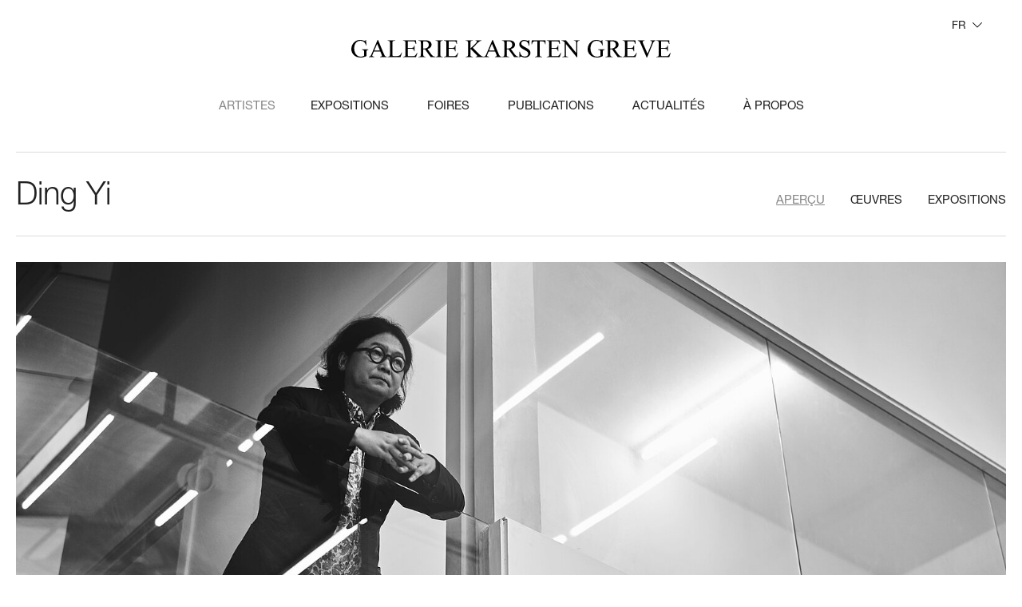

--- FILE ---
content_type: text/html; charset=utf-8
request_url: https://galerie-karsten-greve.com/fr/artistes/detail/ding-yi
body_size: 27727
content:
<!DOCTYPE html>
<html lang="fr-FR">
<head>

<meta charset="utf-8">
<!-- 
	This website is powered by TYPO3 - inspiring people to share!
	TYPO3 is a free open source Content Management Framework initially created by Kasper Skaarhoj and licensed under GNU/GPL.
	TYPO3 is copyright 1998-2026 of Kasper Skaarhoj. Extensions are copyright of their respective owners.
	Information and contribution at https://typo3.org/
-->



<title>Ding Yi</title>
<meta http-equiv="x-ua-compatible" content="IE=edge" />
<meta name="generator" content="TYPO3 CMS" />
<meta name="viewport" content="width=device-width, initial-scale=1" />
<meta name="robots" content="index,follow" />
<meta property="og:title" content="Ding Yi" />
<meta property="og:description" content="Depuis le début des années 1980, l&#039;artiste chinois Ding Yi crée des séries complexes de tableaux, dont l’élément central est un dense réseau de croix, décliné dans des compositions et des couleurs toujours nouvelles. La croix renvoie à une réflexion sur la culture traditionnelle chinoise ainsi qu’à la peinture des débuts de l’art moderne en Occident. Si l’on considère les croix de repérage utilisées dans l’imprimerie, la croix devient un &quot;simple signe fonctionnel, dépourvu de symbolisme spécifique&quot;, dans lequel Ding Yi voit un moyen d’expression idéal pour continuer d’amener la peinture chinoise abstraite toujours plus avant dans un univers dénué de références socioculturelles. Les peintures de Ding Yi, dont certaines couvrent un mur complet, offrent à l’observateur un jeu complexe de formes et de couleurs.&amp;nbsp;" />
<meta property="og:image" content="https://galerie-karsten-greve.com/fileadmin/_processed_/a/3/csm_GKG-Kuenstler_Portraet-Ding_Yi_Photo-Li_Xiaoliang_04_1b7f3ffb32.jpg" />
<meta property="og:image:url" content="https://galerie-karsten-greve.com/fileadmin/_processed_/a/3/csm_GKG-Kuenstler_Portraet-Ding_Yi_Photo-Li_Xiaoliang_04_1b7f3ffb32.jpg" />
<meta property="og:image:width" content="1200" />
<meta property="og:image:height" content="630" />
<meta name="twitter:title" content="Ding Yi" />
<meta name="twitter:description" content="Depuis le début des années 1980, l&#039;artiste chinois Ding Yi crée des séries complexes de tableaux, dont l’élément central est un dense réseau de croix, décliné dans des compositions et des couleurs toujours nouvelles. La croix renvoie à une réflexion sur la culture traditionnelle chinoise ainsi qu’à la peinture des débuts de l’art moderne en Occident. Si l’on considère les croix de repérage utilisées dans l’imprimerie, la croix devient un &quot;simple signe fonctionnel, dépourvu de symbolisme spécifique&quot;, dans lequel Ding Yi voit un moyen d’expression idéal pour continuer d’amener la peinture chinoise abstraite toujours plus avant dans un univers dénué de références socioculturelles. Les peintures de Ding Yi, dont certaines couvrent un mur complet, offrent à l’observateur un jeu complexe de formes et de couleurs.&amp;nbsp;" />
<meta name="twitter:image" content="https://galerie-karsten-greve.com/fileadmin/_processed_/a/3/csm_GKG-Kuenstler_Portraet-Ding_Yi_Photo-Li_Xiaoliang_04_7233282e12.jpg" />
<meta name="twitter:card" content="summary" />
<meta name="apple-mobile-web-app-capable" content="no" />









<link rel="apple-touch-icon" sizes="180x180" href="/typo3conf/ext/website/Resources/Public/dist/assets/app-icon/apple-touch-icon.png">
<link rel="icon" type="image/png" sizes="32x32" href="/typo3conf/ext/website/Resources/Public/dist/assets/app-icon/favicon-32x32.png">
<link rel="icon" type="image/png" sizes="16x16" href="/typo3conf/ext/website/Resources/Public/dist/assets/app-icon/favicon-16x16.png">
<link rel="manifest" href="/typo3conf/ext/website/Resources/Public/dist/assets/app-icon/site.webmanifest">
<link rel="mask-icon" href="/typo3conf/ext/website/Resources/Public/dist/assets/app-icon/safari-pinned-tab.svg" olor="#000000">
<link rel="shortcut icon" href="/typo3conf/ext/website/Resources/Public/dist/assets/app-icon/favicon.ico">
<meta name="msapplication-TileColor" content="#000000">
<meta name="msapplication-config" content="/typo3conf/ext/website/Resources/Public/dist/assets/app-icon/browserconfig.xml">
<meta name="theme-color" content="#ffffff">

<meta name="viewport" content="width=device-width, initial-scale=1, shrink-to-fit=no, maximum-scale=1">

<link rel="stylesheet" media="all"
      href="/typo3conf/ext/website/Resources/Public/dist/main.css?1765530036">

<link rel="canonical" href="/fr/artistes/detail/ding-yi"/>

<link rel="alternate" hreflang="de-de" href="/kuenstler/detail/ding-yi"/>
<link rel="alternate" hreflang="en-GB" href="/en/artists/detail/ding-yi"/>
<link rel="alternate" hreflang="fr-FR" href="/fr/artistes/detail/ding-yi"/>
<link rel="alternate" hreflang="x-default" href="/kuenstler/detail/ding-yi"/>
</head>
<body class="preload">


<div class="m-header"><div class="m-header__nav"><ul><li><a class="m-header__link-with-dropdown js-nav__toggle-artists-nav is-active" href="/fr/artistes">
                                        Artistes
                                    </a><ul class="m-header__nav-flyout"><li><a href="/fr/artistes/detail/josef-albers">
                    Josef Albers
                </a></li><li><a href="/fr/artistes/detail/eugene-atget">
                    Eugène Atget
                </a></li><li><a href="/fr/artistes/detail/roger-ballen">
                    Roger  Ballen
                </a></li><li><a href="/fr/artistes/detail/ilse-bing">
                    Ilse Bing
                </a></li><li><a href="/fr/artistes/detail/pierrette-bloch">
                    Pierrette Bloch
                </a></li><li><a href="/fr/artistes/detail/louise-bourgeois">
                    Louise Bourgeois
                </a></li><li><a href="/fr/artistes/detail/brassai">
                     Brassaϊ
                </a></li><li><a href="/fr/artistes/detail/james-brown">
                    James Brown
                </a></li><li><a href="/fr/artistes/detail/thomas-brummett">
                    Thomas Brummett
                </a></li><li><a href="/fr/artistes/detail/alexander-calder">
                    Alexander Calder
                </a></li><li><a href="/fr/artistes/detail/lawrence-carroll">
                    Lawrence Carroll
                </a></li><li><a href="/fr/artistes/detail/john-chamberlain">
                    John Chamberlain
                </a></li><li><a href="/fr/artistes/detail/lovis-corinth">
                    Lovis Corinth
                </a></li><li><a href="/fr/artistes/detail/joseph-cornell">
                    Joseph Cornell
                </a></li><li><a href="/fr/artistes/detail/lynn-davis">
                    Lynn Davis
                </a></li><li><a href="/fr/artistes/detail/willem-dekooning">
                    Willem de Kooning
                </a></li><li><a href="/fr/artistes/detail/yuri-dojc">
                    Yuri Dojc
                </a></li><li><a href="/fr/artistes/detail/jean-dubuffet">
                    Jean Dubuffet
                </a></li><li><a href="/fr/artistes/detail/shen-fan">
                    Shen Fan
                </a></li><li><a href="/fr/artistes/detail/lucio-fontana">
                    Lucio Fontana
                </a></li><li><a href="/fr/artistes/detail/gotthard-graubner">
                    Gotthard Graubner
                </a></li><li><a href="/fr/artistes/detail/leiko-ikemura">
                    Leiko Ikemura
                </a></li><li><a href="/fr/artistes/detail/raul-illarramendi">
                    Raúl  Illarramendi
                </a></li><li><a href="/fr/artistes/detail/kathleen-jacobs">
                    Kathleen Jacobs
                </a></li><li><a href="/fr/artistes/detail/mimmo-jodice">
                    Mimmo Jodice
                </a></li><li><a href="/fr/artistes/detail/yiorgos-kordakis">
                    Yiorgos Kordakis
                </a></li><li><a href="/fr/artistes/detail/jannis-kounellis">
                    Jannis Kounellis
                </a></li><li><a href="/fr/artistes/detail/lucia-laguna">
                    Lucia Laguna
                </a></li><li><a href="/fr/artistes/detail/loic-legroumellec">
                    Loïc  Le Groumellec
                </a></li><li><a href="/fr/artistes/detail/catherine-lee">
                    Catherine Lee
                </a></li><li><a href="/fr/artistes/detail/young-jae-lee">
                    Young-Jae Lee
                </a></li><li><a href="/fr/artistes/detail/herbert-list">
                    Herbert List
                </a></li><li><a href="/fr/artistes/detail/david-malin">
                    David Malin
                </a></li><li><a href="/fr/artistes/detail/sally-mann">
                    Sally Mann
                </a></li><li><a href="/fr/artistes/detail/piero-manzoni">
                    Piero Manzoni
                </a></li><li><a href="/fr/artistes/detail/fausto-melotti">
                    Fausto Melotti
                </a></li><li><a href="/fr/artistes/detail/henri-michaux">
                    Henri Michaux
                </a></li><li><a href="/fr/artistes/detail/giorgio-morandi">
                    Giorgio Morandi
                </a></li><li><a href="/fr/artistes/detail/claire-morgan">
                    Claire Morgan
                </a></li><li><a href="/fr/artistes/detail/manish-nai">
                    Manish Nai
                </a></li><li><a href="/fr/artistes/detail/mario-nigro">
                    Mario Nigro
                </a></li><li><a href="/fr/artistes/detail/robert-polidori">
                    Robert Polidori
                </a></li><li><a href="/fr/artistes/detail/norbert-prangenberg">
                    Norbert Prangenberg
                </a></li><li><a href="/fr/artistes/detail/gideon-rubin">
                    Gideon Rubin
                </a></li><li><a href="/fr/artistes/detail/georgia-russell">
                    Georgia Russell
                </a></li><li><a href="/fr/artistes/detail/joel-shapiro">
                    Joel Shapiro
                </a></li><li><a href="/fr/artistes/detail/qiu-shihua">
                    Qiu Shihua
                </a></li><li><a href="/fr/artistes/detail/david-smith">
                    David Smith
                </a></li><li><a href="/fr/artistes/detail/pierre-soulages">
                    Pierre Soulages
                </a></li><li><a href="/fr/artistes/detail/louis-soutter">
                    Louis Soutter
                </a></li><li><a href="/fr/artistes/detail/zhou-tiehai">
                    Zhou Tiehai
                </a></li><li><a href="/fr/artistes/detail/cy-twombly">
                    Cy Twombly
                </a></li><li><a href="/fr/artistes/detail/luise-unger">
                    Luise Unger
                </a></li><li><a href="/fr/artistes/detail/sergio-vega">
                    Sergio Vega
                </a></li><li><a href="/fr/artistes/detail/wols">
                     Wols
                </a></li><li><a href="/fr/artistes/detail/ding-yi">
                    Ding Yi
                </a></li></ul></li><li><a href="/fr/expositions">
                                        Expositions
                                    </a></li><li><a href="/fr/foires">
                                        Foires
                                    </a></li><li><a href="/fr/publications">
                                        Publications
                                    </a></li><li><a href="/fr/actualites">
                                        Actualités
                                    </a></li><li><a href="/fr/a-propos">
                                        À propos
                                    </a></li></ul></div></div><div class="m-nav-overlay"><div class="m-nav-overlay__close js-hide-overlay-nav"></div><div class="m-nav-overlay__inner"><ul class="m-nav-overlay__nav"><li><a href="/fr/artistes">
                                Artistes
                            </a></li><li><a href="/fr/expositions">
                                Expositions
                            </a></li><li><a href="/fr/foires">
                                Foires
                            </a></li><li><a href="/fr/publications">
                                Publications
                            </a></li><li><a href="/fr/actualites">
                                Actualités
                            </a></li><li><a href="/fr/a-propos">
                                À propos
                            </a></li></ul><div class="m-nav-overlay__lang"><a  href="/kuenstler/detail/ding-yi">DE</a> / 
                    
                        <a  href="/en/artists/detail/ding-yi">EN</a> / 
                    
                        <a class="is-active" href="/fr/artistes/detail/ding-yi">FR</a></div></div></div><div class="m-languageswitcher js-languageswitcher"><div class="m-languageswitcher__current">
                
                    
                
                    
                
                    
                        FR
                    
                
            </div><div class="m-languageswitcher__menue"><ul><li ><a href="/kuenstler/detail/ding-yi">Deutsch</a></li><li ><a href="/en/artists/detail/ding-yi">English</a></li><li class="is-active"><a href="/fr/artistes/detail/ding-yi">Français</a></li></ul></div></div><a href="/fr/" class="m-header__logo"><svg width="400px" height="22px" viewBox="0 0 400 22" version="1.1" xmlns="http://www.w3.org/2000/svg" xmlns:xlink="http://www.w3.org/1999/xlink"><title>Logo Galerie Karsten Greve</title><g id="MAINNAV_2" transform="translate(-520.000000, -58.000000)" fill="#1A1919"><path d="M537.804102,58 C537.772929,58.5275592 537.687722,58.8820375 537.548481,59.0629149 C537.408721,59.2437924 537.240385,59.3342311 537.043993,59.3342311 C536.847602,59.3342311 536.460014,59.2256007 535.88123,59.0083398 C534.733533,58.5842134 533.846653,58.3102984 533.22111,58.1860751 C532.595566,58.0618518 531.900401,58 531.135617,58 C529.036616,58 527.216615,58.4501146 525.676136,59.349824 C523.835873,60.4356085 522.388393,61.9871004 521.333697,64.0042999 C520.444739,65.7008056 520,67.4742363 520,69.3256314 C520,71.8807853 520.791282,74.1355163 522.372807,76.0903442 C524.482199,78.6969547 527.568354,80 531.631792,80 C533.048098,80 534.335035,79.8497886 535.493122,79.5498854 C536.65121,79.2499823 537.824884,78.7795969 539.013625,78.1382097 L539.013625,73.4603445 C539.013625,72.3329789 539.117017,71.5782834 539.3238,71.1952182 C539.623583,70.6577834 540.176908,70.3885463 540.983257,70.3885463 L541.370845,70.3885463 L541.370845,69.7991353 L533.228903,69.7991353 L533.228903,70.3885463 C534.076816,70.3885463 534.668589,70.4737874 535.004741,70.6442696 C535.340893,70.8152716 535.58872,71.0631984 535.749263,71.3890897 C535.909286,71.714981 535.989817,72.405226 535.989817,73.4603445 L535.989817,77.7811326 C535.317513,78.1641978 534.619751,78.4537057 533.896011,78.650176 C533.172271,78.8466463 532.422554,78.9448815 531.647378,78.9448815 C530.323553,78.9448815 529.034018,78.5597373 527.777734,77.7889291 C526.521451,77.0186406 525.505722,75.806034 524.730546,74.1511092 C523.954851,72.4961845 523.567263,70.6655799 523.567263,68.6587757 C523.567263,66.1867838 524.151242,64.0562761 525.319721,62.2667328 C526.715245,60.1466204 528.752419,59.0857845 531.430204,59.0857845 C533.394121,59.0857845 535.002143,59.6913081 536.253231,60.9013159 C537.121927,61.7391736 537.82956,62.9855648 538.37769,64.6404895 L538.920625,64.6404895 L538.37769,58 L537.804102,58 Z M557.624076,75.5009332 C558.037642,76.4832849 558.244425,77.2021169 558.244425,77.6574291 C558.244425,77.9983935 558.096871,78.2884211 557.802283,78.5259527 C557.507696,78.7640041 556.941901,78.9038203 556.104379,78.9448815 L556.104379,79.5192194 L564.401148,79.5192194 L564.401148,78.9448815 C563.542844,78.893425 562.873657,78.6579725 562.393069,78.2390436 C561.911961,77.8201148 561.37734,76.9074113 560.787645,75.5009332 L553.467638,58 L552.925223,58 L545.527283,75.3143384 C544.886153,76.8351643 544.302173,77.8435041 543.774825,78.3398776 C543.516606,78.5883242 542.947694,78.7899922 542.069127,78.9448815 L542.069127,79.5192194 L548.691371,79.5192194 L548.691371,78.9448815 C547.67772,78.8726345 547.018405,78.7151464 546.713946,78.4718974 C546.408968,78.2286484 546.256218,77.9469369 546.256218,77.6262433 C546.256218,77.2229074 546.431828,76.6127058 546.783566,75.7956387 L548.210264,72.475394 L556.352206,72.475394 L557.624076,75.5009332 Z M548.691371,71.3272379 L552.351115,62.8249581 L555.918378,71.3272379 L548.691371,71.3272379 Z M581.352141,76.5633284 C580.814402,77.1683323 580.220031,77.5898599 579.56851,77.8279113 C578.917508,78.0659626 577.785398,78.1849883 576.17218,78.1849883 L574.636896,78.1849883 C573.282417,78.1849883 572.476068,78.133012 572.217849,78.0295792 C571.959111,77.9261464 571.767915,77.7660595 571.643741,77.5487986 C571.478523,77.228105 571.395914,76.638694 571.395914,75.7800458 L571.395914,62.5614383 C571.395914,61.3098495 571.478523,60.5187705 571.643741,60.1876816 C571.80896,59.8565927 572.117056,59.5826777 572.566471,59.3654169 C573.016405,59.148156 573.799374,59.0447232 574.916417,59.0551185 L574.916417,58.4807806 L565.394017,58.4807806 L565.394017,59.0551185 L566.18478,59.0551185 C566.980738,59.0551185 567.580823,59.2827746 567.983998,59.737567 C568.27339,60.0686559 568.418345,60.8909207 568.418345,62.2043613 L568.418345,75.7800458 C568.418345,76.9801781 568.309759,77.745269 568.092585,78.0763579 C567.709673,78.6553736 567.073738,78.9448815 566.18478,78.9448815 L565.394017,78.9448815 L565.394017,79.5192194 L581.677902,79.5192194 L583.47712,73.8096251 L582.965359,73.7009946 C582.42762,75.00404 581.88988,75.9583245 581.352141,76.5633284 L581.352141,76.5633284 Z M596.566263,59.6289366 C597.610568,59.6289366 598.339503,59.7063813 598.753069,59.8617903 C599.270026,60.0790512 599.660211,60.3945472 599.923625,60.8082784 C600.187559,61.2220096 600.428113,61.9824226 600.644767,63.0889976 L601.250049,63.0889976 L601.017288,58.4807806 L584.810817,58.4807806 L584.810817,59.0551185 L585.555339,59.0551185 C586.423515,59.0551185 587.043863,59.2619841 587.416384,59.6757153 C587.684994,59.9860137 587.819559,60.8082784 587.819559,62.1425095 L587.819559,75.8112316 C587.819559,76.8351643 587.75981,77.5124152 587.640832,77.8435041 C587.521854,78.174593 587.296887,78.4230397 586.96645,78.5883242 C586.521711,78.8263756 586.051514,78.9448815 585.555339,78.9448815 L584.810817,78.9448815 L584.810817,79.5192194 L601.017288,79.5192194 L602.831573,74.2441468 L602.211225,74.2441468 C601.538921,75.5373166 600.882724,76.5040754 600.241593,77.1454627 C599.745418,77.6314409 599.228461,77.9573322 598.690722,78.1226168 C598.152983,78.2884211 597.290002,78.3710634 596.100742,78.3710634 L592.533998,78.3710634 C591.954695,78.3710634 591.561911,78.3118104 591.355129,78.1927847 C591.148346,78.0737591 591.00391,77.9131524 590.9213,77.7114844 C590.838172,77.5098164 590.797127,76.9437947 590.797127,76.0128996 L590.797127,69.0777045 L595.418566,69.0777045 C596.297133,69.0777045 596.948655,69.1811373 597.372612,69.3880029 C597.796568,69.5948685 598.101547,69.8791788 598.287548,70.2409337 C598.432503,70.5309613 598.57694,71.1874217 598.721895,72.2113545 L599.295484,72.2113545 L599.295484,64.8884164 L598.721895,64.8884164 C598.660068,66.0885487 598.359766,66.9264063 597.822546,67.4019893 C597.419372,67.7642639 596.617699,67.9451414 595.418566,67.9451414 L590.797127,67.9451414 L590.797127,59.6289366 L596.566263,59.6289366 Z M625.024354,78.9448815 C623.876658,78.8206582 622.946135,78.5316701 622.232787,78.0763579 C621.519438,77.6210457 620.666329,76.7005458 619.673979,75.3143384 L615.331541,69.2793725 C617.099586,68.8864318 618.404707,68.2138588 619.247425,67.2621731 C620.090143,66.3110072 620.511502,65.1888393 620.511502,63.8956694 C620.511502,62.6856616 620.141579,61.6435372 619.402772,60.7692962 C618.663445,59.8955749 617.763577,59.2952489 616.704204,58.9698774 C615.644313,58.6439861 613.997844,58.4807806 611.764798,58.4807806 L604.103443,58.4807806 L604.103443,59.0551185 L604.894206,59.0551185 C605.690164,59.0551185 606.290249,59.2827746 606.693424,59.737567 C606.982816,60.0582607 607.127771,60.8805254 607.127771,62.2043613 L607.127771,75.7956387 C607.127771,76.9952513 607.019185,77.7556642 606.802011,78.0763579 C606.419099,78.6553736 605.783164,78.9448815 604.894206,78.9448815 L604.103443,78.9448815 L604.103443,79.5192194 L613.114081,79.5192194 L613.114081,78.9448815 L612.292146,78.9448815 C611.506059,78.9448815 610.916884,78.7177452 610.524101,78.262433 C610.234189,77.9417393 610.089753,77.1194746 610.089753,75.7956387 L610.089753,69.6827084 C610.254971,69.6931037 610.415514,69.7009001 610.570341,69.7060978 C610.725688,69.7112954 610.870124,69.7138942 611.004689,69.7138942 C611.335645,69.7138942 611.764798,69.7034989 612.292146,69.6827084 L619.410565,79.5192194 L625.024354,79.5192194 L625.024354,78.9448815 Z M610.089753,59.9548279 C611.113276,59.7583575 611.92482,59.6601224 612.524387,59.6601224 C613.878866,59.6601224 614.967333,60.0712548 615.789269,60.8935195 C616.611204,61.7157843 617.022172,62.7838968 617.022172,64.0973374 C617.022172,65.4419638 616.512489,66.5485388 615.494681,67.4175822 C614.475834,68.2861058 612.96393,68.7206275 610.958449,68.7206275 C610.864929,68.7206275 610.745951,68.7185484 610.601515,68.7128311 C610.456559,68.7076334 610.286145,68.7050346 610.089753,68.7050346 L610.089753,59.9548279 Z M633.786645,78.9448815 C633.29047,78.9448815 632.819753,78.8206582 632.375534,78.5727314 C632.044578,78.3866563 631.827404,78.1641978 631.724013,77.9053559 C631.589967,77.5643915 631.522425,76.8611525 631.522425,75.7956387 L631.522425,62.2043613 C631.522425,60.942897 631.651794,60.1466204 631.910533,59.8150117 C632.303316,59.3087627 632.92834,59.0551185 633.786645,59.0551185 L634.546753,59.0551185 L634.546753,58.4807806 L625.536116,58.4807806 L625.536116,59.0551185 L626.280637,59.0551185 C626.776812,59.0551185 627.252205,59.1793418 627.707335,59.4272686 C628.0279,59.6133437 628.239878,59.836322 628.34327,60.0946441 C628.477315,60.4356085 628.544857,61.1393673 628.544857,62.2043613 L628.544857,75.7956387 C628.544857,77.0576228 628.420683,77.8538994 628.172856,78.1849883 C627.779553,78.691757 627.149333,78.9448815 626.280637,78.9448815 L625.536116,78.9448815 L625.536116,79.5192194 L634.546753,79.5192194 L634.546753,78.9448815 L633.786645,78.9448815 Z M647.728896,59.6289366 C648.773201,59.6289366 649.502137,59.7063813 649.915702,59.8617903 C650.432659,60.0790512 650.822845,60.3945472 651.086779,60.8082784 C651.350193,61.2220096 651.590747,61.9824226 651.807921,63.0889976 L652.412682,63.0889976 L652.179922,58.4807806 L635.973451,58.4807806 L635.973451,59.0551185 L636.717973,59.0551185 C637.586668,59.0551185 638.207017,59.2619841 638.579018,59.6757153 C638.847628,59.9860137 638.982192,60.8082784 638.982192,62.1425095 L638.982192,75.8112316 C638.982192,76.8351643 638.922443,77.5124152 638.803985,77.8435041 C638.685007,78.174593 638.46004,78.4230397 638.129083,78.5883242 C637.684345,78.8263756 637.214147,78.9448815 636.717973,78.9448815 L635.973451,78.9448815 L635.973451,79.5192194 L652.179922,79.5192194 L653.994727,74.2441468 L653.374378,74.2441468 C652.702074,75.5373166 652.045357,76.5040754 651.404746,77.1454627 C650.908571,77.6314409 650.391095,77.9573322 649.853875,78.1226168 C649.316136,78.2884211 648.452636,78.3710634 647.263895,78.3710634 L643.696632,78.3710634 C643.117848,78.3710634 642.725065,78.3118104 642.518282,78.1927847 C642.311499,78.0737591 642.166543,77.9131524 642.083934,77.7114844 C642.001325,77.5098164 641.95976,76.9437947 641.95976,76.0128996 L641.95976,69.0777045 L646.5812,69.0777045 C647.460287,69.0777045 648.111289,69.1811373 648.535765,69.3880029 C648.959202,69.5948685 649.264181,69.8791788 649.450701,70.2409337 C649.595137,70.5309613 649.740093,71.1874217 649.884529,72.2113545 L650.458637,72.2113545 L650.458637,64.8884164 L649.884529,64.8884164 C649.822702,66.0885487 649.522919,66.9264063 648.98518,67.4019893 C648.582005,67.7642639 647.780852,67.9451414 646.5812,67.9451414 L641.95976,67.9451414 L641.95976,59.6289366 L647.728896,59.6289366 Z M675.365572,64.6560824 C677.236488,62.7423158 678.285989,61.6825194 678.513554,61.4751341 C679.299121,60.7516243 679.961033,60.2261441 680.498773,59.9007726 C681.035992,59.5748813 681.491122,59.3550216 681.863643,59.2411936 C682.235644,59.1273655 682.64921,59.0655137 683.10434,59.0551185 L683.10434,58.4807806 L675.381158,58.4807806 L675.381158,59.0551185 L675.861746,59.0551185 C676.378703,59.0551185 676.745509,59.1455572 676.962683,59.3264347 C677.179857,59.5078319 677.288444,59.7172963 677.288444,59.9548279 C677.288444,60.2651263 677.148684,60.6274009 676.869683,61.0411321 C676.228552,61.9824226 674.372703,63.859286 671.302134,66.6727621 C670.092611,67.7897323 669.383938,68.4467125 669.177675,68.6431828 L669.177675,62.2043613 C669.177675,61.1705531 669.239502,60.4875848 669.363675,60.1564959 C669.487849,59.825407 669.709699,59.5774801 670.030264,59.4116758 C670.485394,59.1741442 670.955591,59.0551185 671.441894,59.0551185 L672.155243,59.0551185 L672.155243,58.4807806 L663.191365,58.4807806 L663.191365,59.0551185 L663.935367,59.0551185 C664.432062,59.0551185 664.907454,59.1793418 665.362584,59.4272686 C665.68263,59.6133437 665.894608,59.8306046 665.998,60.0790512 C666.132564,60.4309306 666.199587,61.1393673 666.199587,62.2043613 L666.199587,75.7956387 C666.199587,77.0576228 666.075933,77.8538994 665.827586,78.1849883 C665.434802,78.691757 664.804063,78.9448815 663.935367,78.9448815 L663.191365,78.9448815 L663.191365,79.5192194 L672.155243,79.5192194 L672.155243,78.9448815 L671.441894,78.9448815 C670.9452,78.9448815 670.475003,78.8206582 670.030264,78.5727314 C669.699308,78.3866563 669.482134,78.1641978 669.379262,77.9053559 C669.244697,77.5643915 669.177675,76.8611525 669.177675,75.7956387 L669.177675,69.015333 L676.435335,76.1989746 C676.983465,76.7369291 677.306628,77.1038817 677.404824,77.300352 C677.50302,77.4968224 677.552378,77.7192808 677.552378,77.9677275 C677.552378,78.2156543 677.420411,78.4407116 677.156477,78.6423796 C676.893063,78.8440475 676.461313,78.9448815 675.861746,78.9448815 L675.861746,79.5192194 L685.864734,79.5192194 L685.864734,78.9448815 C684.965385,78.8830297 684.065516,78.6221088 683.166167,78.161599 C682.266817,77.7016089 681.180948,76.8351643 679.909597,75.562785 L672.155243,67.8521039 L675.365572,64.6560824 Z M701.404097,75.5009332 C701.817662,76.4832849 702.024445,77.2021169 702.024445,77.6574291 C702.024445,77.9983935 701.877411,78.2884211 701.582824,78.5259527 C701.288236,78.7640041 700.721921,78.9038203 699.884399,78.9448815 L699.884399,79.5192194 L708.181688,79.5192194 L708.181688,78.9448815 C707.323384,78.893425 706.654197,78.6579725 706.17309,78.2390436 C705.692502,77.8201148 705.15736,76.9074113 704.568185,75.5009332 L697.248178,58 L696.705244,58 L689.307823,75.3143384 C688.666693,76.8351643 688.082713,77.8435041 687.555365,78.3398776 C687.296627,78.5883242 686.727714,78.7899922 685.849147,78.9448815 L685.849147,79.5192194 L692.471392,79.5192194 L692.471392,78.9448815 C691.45826,78.8726345 690.798945,78.7151464 690.493967,78.4718974 C690.188988,78.2286484 690.036758,77.9469369 690.036758,77.6262433 C690.036758,77.2229074 690.212368,76.6127058 690.564107,75.7956387 L691.990804,72.475394 L700.132746,72.475394 L701.404097,75.5009332 Z M692.471392,71.3272379 L696.131655,62.8249581 L699.698398,71.3272379 L692.471392,71.3272379 Z M729.562405,78.9448815 C728.414709,78.8206582 727.484186,78.5316701 726.770837,78.0763579 C726.057489,77.6210457 725.20438,76.7005458 724.211511,75.3143384 L719.869072,69.2793725 C721.637117,68.8864318 722.942239,68.2138588 723.785476,67.2621731 C724.627674,66.3110072 725.049033,65.1888393 725.049033,63.8956694 C725.049033,62.6856616 724.67963,61.6435372 723.940303,60.7692962 C723.200977,59.8955749 722.301628,59.2952489 721.241736,58.9698774 C720.181844,58.6439861 718.535375,58.4807806 716.302329,58.4807806 L708.640975,58.4807806 L708.640975,59.0551185 L709.432257,59.0551185 C710.228214,59.0551185 710.827781,59.2827746 711.230955,59.737567 C711.520347,60.0582607 711.665303,60.8805254 711.665303,62.2043613 L711.665303,75.7956387 C711.665303,76.9952513 711.556716,77.7556642 711.339542,78.0763579 C710.95715,78.6553736 710.321215,78.9448815 709.432257,78.9448815 L708.640975,78.9448815 L708.640975,79.5192194 L717.651613,79.5192194 L717.651613,78.9448815 L716.829677,78.9448815 C716.043591,78.9448815 715.454416,78.7177452 715.061632,78.262433 C714.77224,77.9417393 714.627284,77.1194746 714.627284,75.7956387 L714.627284,69.6827084 C714.792503,69.6931037 714.953045,69.7009001 715.108392,69.7060978 C715.263219,69.7112954 715.408175,69.7138942 715.54222,69.7138942 C715.873177,69.7138942 716.302329,69.7034989 716.829677,69.6827084 L723.948096,79.5192194 L729.562405,79.5192194 L729.562405,78.9448815 Z M714.627284,59.9548279 C715.650807,59.7583575 716.462352,59.6601224 717.062437,59.6601224 C718.416397,59.6601224 719.504864,60.0712548 720.3268,60.8935195 C721.148736,61.7157843 721.559703,62.7838968 721.559703,64.0973374 C721.559703,65.4419638 721.05054,66.5485388 720.032212,67.4175822 C719.013885,68.2861058 717.501461,68.7206275 715.49598,68.7206275 C715.40298,68.7206275 715.284002,68.7185484 715.139046,68.7128311 C714.99409,68.7076334 714.823676,68.7050346 714.627284,68.7050346 L714.627284,59.9548279 Z M742.39177,58 C742.288379,58.486498 742.151216,58.8092707 741.980802,58.9698774 C741.809869,59.1299643 741.590097,59.2100078 741.321487,59.2100078 C741.083531,59.2100078 740.675161,59.0811066 740.096377,58.8222647 C738.84529,58.273915 737.661744,58 736.544701,58 C734.755874,58 733.282937,58.5457509 732.124849,59.6367331 C730.966761,60.7282349 730.387978,62.0286815 730.387978,63.5385924 C730.387978,64.4076358 730.584369,65.2044322 730.977153,65.927942 C731.369936,66.6519716 731.946642,67.3141494 732.70675,67.9139556 C733.466339,68.5137619 734.746003,69.317835 736.544701,70.3266945 C738.343919,71.3350344 739.444856,71.9946134 739.84803,72.304392 C740.447596,72.7597042 740.889737,73.2508801 741.174453,73.7784393 C741.45865,74.3059985 741.601008,74.8283601 741.601008,75.3455241 C741.601008,76.2764193 741.225889,77.0830912 740.476172,77.7660595 C739.726454,78.448508 738.705529,78.7899922 737.413397,78.7899922 C736.296874,78.7899922 735.270753,78.5415456 734.335035,78.0451721 C733.399317,77.5487986 732.703633,76.925603 732.249023,76.1755853 C731.793893,75.4255676 731.432283,74.296123 731.163673,72.7856923 L730.589565,72.7856923 L730.589565,80 L731.163673,80 C731.235891,79.5140218 731.347076,79.1933281 731.496707,79.0379191 C731.646859,78.8830297 731.851044,78.8055851 732.109262,78.8055851 C732.378392,78.8055851 733.016924,78.9682708 734.024861,79.2941621 C735.032797,79.6200534 735.697307,79.8087273 736.017873,79.8601838 C736.555092,79.9532213 737.128681,80 737.739158,80 C739.682812,80 741.272649,79.4235831 742.508151,78.2702294 C743.743132,77.1168758 744.361402,75.7436624 744.361402,74.1511092 C744.361402,73.3132516 744.167608,72.5117774 743.779501,71.7461667 C743.391913,70.9805561 742.838587,70.3162993 742.120563,69.7523567 C741.401499,69.1889338 740.060009,68.3796631 738.095572,67.3245446 C735.686397,66.0313748 734.161504,64.9970468 733.520893,64.2215607 C733.076154,63.6940015 732.853784,63.1097881 732.853784,62.4684008 C732.853784,61.6305432 733.205523,60.8831242 733.90848,60.2261441 C734.611438,59.5696837 735.500396,59.2411936 736.575874,59.2411936 C737.527179,59.2411936 738.447311,59.4844426 739.336269,59.9704208 C740.225747,60.4569188 740.91052,61.1133792 741.391627,61.9408415 C741.872216,62.7683039 742.20577,63.8800765 742.39177,65.2766792 L742.965359,65.2766792 L742.965359,58 L742.39177,58 Z M745.956955,58.4807806 L745.708608,63.4148888 L746.297783,63.4148888 C746.370001,62.4632032 746.597566,61.7079878 746.980478,61.1492428 C747.36287,60.5910176 747.822676,60.2136698 748.360415,60.0166797 C748.773981,59.8721856 749.471743,59.7999386 750.454221,59.7999386 L752.982374,59.7999386 L752.982374,75.8730834 C752.982374,77.0524252 752.868072,77.8071208 752.641027,78.1382097 C752.268506,78.6761642 751.637766,78.9448815 750.748808,78.9448815 L750.004286,78.9448815 L750.004286,79.5192194 L758.921924,79.5192194 L758.921924,78.9448815 L758.192989,78.9448815 C757.376249,78.9448815 756.771487,78.7276207 756.378703,78.2936187 C756.099183,77.9729251 755.959942,77.1662532 755.959942,75.8730834 L755.959942,59.7999386 L758.921924,59.7999386 C759.790619,59.7999386 760.490979,59.9418338 761.023523,60.2261441 C761.555547,60.5109741 761.982101,60.9532922 762.302667,61.5530985 C762.499058,61.9252487 762.654405,62.5458454 762.768188,63.4148888 L763.357363,63.4148888 L763.124602,58.4807806 L745.956955,58.4807806 Z M776.555092,59.6289366 C777.599397,59.6289366 778.328333,59.7063813 778.741898,59.8617903 C779.258855,60.0790512 779.649041,60.3945472 779.912975,60.8082784 C780.176389,61.2220096 780.416943,61.9824226 780.634117,63.0889976 L781.238878,63.0889976 L781.006118,58.4807806 L764.799647,58.4807806 L764.799647,59.0551185 L765.544169,59.0551185 C766.412345,59.0551185 767.032693,59.2619841 767.405214,59.6757153 C767.673824,59.9860137 767.808388,60.8082784 767.808388,62.1425095 L767.808388,75.8112316 C767.808388,76.8351643 767.748639,77.5124152 767.630181,77.8435041 C767.511203,78.174593 767.286236,78.4230397 766.955279,78.5883242 C766.51054,78.8263756 766.040343,78.9448815 765.544169,78.9448815 L764.799647,78.9448815 L764.799647,79.5192194 L781.006118,79.5192194 L782.820922,74.2441468 L782.200574,74.2441468 C781.52827,75.5373166 780.871553,76.5040754 780.230942,77.1454627 C779.734248,77.6314409 779.217291,77.9573322 778.680071,78.1226168 C778.142332,78.2884211 777.278832,78.3710634 776.090091,78.3710634 L772.522828,78.3710634 C771.944044,78.3710634 771.551261,78.3118104 771.344478,78.1927847 C771.137175,78.0737591 770.992739,77.9131524 770.91013,77.7114844 C770.827001,77.5098164 770.785956,76.9437947 770.785956,76.0128996 L770.785956,69.0777045 L775.407396,69.0777045 C776.286482,69.0777045 776.937485,69.1811373 777.361441,69.3880029 C777.785398,69.5948685 778.090377,69.8791788 778.276897,70.2409337 C778.421333,70.5309613 778.566289,71.1874217 778.710725,72.2113545 L779.284833,72.2113545 L779.284833,64.8884164 L778.710725,64.8884164 C778.648898,66.0885487 778.349115,66.9264063 777.811376,67.4019893 C777.408201,67.7642639 776.607048,67.9451414 775.407396,67.9451414 L770.785956,67.9451414 L770.785956,59.6289366 L776.555092,59.6289366 Z M783.131097,59.0551185 C783.741054,59.0551185 784.195664,59.1013774 784.495447,59.1944149 C785.105405,59.391405 785.568328,59.6034682 785.883698,59.8306046 C786.199067,60.0582607 786.661471,60.5291658 787.271948,61.2428001 L787.271948,75.8730834 C787.271948,77.0524252 787.157646,77.8071208 786.9306,78.1382097 C786.55808,78.6761642 785.922664,78.9448815 785.022795,78.9448815 L784.29386,78.9448815 L784.29386,79.5192194 L791.613867,79.5192194 L791.613867,78.9448815 L790.869865,78.9448815 C790.052605,78.9448815 789.447843,78.7276207 789.05506,78.2936187 C788.776059,77.9729251 788.636299,77.1662532 788.636299,75.8730834 L788.636299,62.9179956 L802.501137,79.8601838 L803.059658,79.8601838 L803.059658,62.1269166 C803.059658,60.9475748 803.172921,60.1928792 803.400486,59.8617903 C803.773007,59.3238358 804.403226,59.0551185 805.292704,59.0551185 L806.037226,59.0551185 L806.037226,58.4807806 L798.717219,58.4807806 L798.717219,59.0551185 L799.446155,59.0551185 C800.272766,59.0551185 800.878048,59.2723793 801.26044,59.7063813 C801.549832,60.0275947 801.694788,60.8342665 801.694788,62.1269166 L801.694788,74.2597396 L788.837886,58.4807806 L783.131097,58.4807806 L783.131097,59.0551185 Z M833.787684,58 C833.75703,58.5275592 833.671304,58.8820375 833.532063,59.0629149 C833.392303,59.2437924 833.223967,59.3342311 833.028095,59.3342311 C832.831184,59.3342311 832.443596,59.2256007 831.864812,59.0083398 C830.717115,58.5842134 829.830235,58.3102984 829.205211,58.1860751 C828.579148,58.0618518 827.883983,58 827.119199,58 C825.020198,58 823.200717,58.4501146 821.660237,59.349824 C819.819455,60.4356085 818.372495,61.9871004 817.317799,64.0042999 C816.428321,65.7008056 815.984102,67.4742363 815.984102,69.3256314 C815.984102,71.8807853 816.774864,74.1355163 818.356908,76.0903442 C820.465781,78.6969547 823.551936,80 827.615374,80 C829.03168,80 830.319137,79.8497886 831.477224,79.5498854 C832.634792,79.2499823 833.808466,78.7795969 834.997207,78.1382097 L834.997207,73.4603445 C834.997207,72.3329789 835.100599,71.5782834 835.307382,71.1952182 C835.607165,70.6577834 836.16049,70.3885463 836.966839,70.3885463 L837.354947,70.3885463 L837.354947,69.7991353 L829.213004,69.7991353 L829.213004,70.3885463 C830.060398,70.3885463 830.652171,70.4737874 830.988323,70.6442696 C831.324475,70.8152716 831.572303,71.0631984 831.732845,71.3890897 C831.892868,71.714981 831.973399,72.405226 831.973399,73.4603445 L831.973399,77.7811326 C831.301095,78.1641978 830.603333,78.4537057 829.879593,78.650176 C829.155853,78.8466463 828.406136,78.9448815 827.63096,78.9448815 C826.307135,78.9448815 825.0176,78.5597373 823.761317,77.7889291 C822.505033,77.0186406 821.489304,75.806034 820.714128,74.1511092 C819.938433,72.4961845 819.550845,70.6655799 819.550845,68.6587757 C819.550845,66.1867838 820.134824,64.0562761 821.303303,62.2667328 C822.699347,60.1466204 824.736001,59.0857845 827.413786,59.0857845 C829.378223,59.0857845 830.985725,59.6913081 832.236813,60.9013159 C833.105509,61.7391736 833.813662,62.9855648 834.361792,64.6404895 L834.904207,64.6404895 L834.361792,58 L833.787684,58 Z M859.268207,78.9448815 C858.12103,78.8206582 857.190508,78.5316701 856.47664,78.0763579 C855.763291,77.6210457 854.910702,76.7005458 853.917832,75.3143384 L849.575394,69.2793725 C851.343439,68.8864318 852.64856,68.2138588 853.491278,67.2621731 C854.333996,66.3110072 854.755355,65.1888393 854.755355,63.8956694 C854.755355,62.6856616 854.385432,61.6435372 853.646625,60.7692962 C852.907298,59.8955749 852.007949,59.2952489 850.948058,58.9698774 C849.888166,58.6439861 848.241697,58.4807806 846.008651,58.4807806 L838.347296,58.4807806 L838.347296,59.0551185 L839.138059,59.0551185 C839.934536,59.0551185 840.534102,59.2827746 840.937277,59.737567 C841.226669,60.0582607 841.371625,60.8805254 841.371625,62.2043613 L841.371625,75.7956387 C841.371625,76.9952513 841.263038,77.7556642 841.045864,78.0763579 C840.662952,78.6553736 840.027536,78.9448815 839.138059,78.9448815 L838.347296,78.9448815 L838.347296,79.5192194 L847.357934,79.5192194 L847.357934,78.9448815 L846.535999,78.9448815 C845.749912,78.9448815 845.160737,78.7177452 844.767954,78.262433 C844.478042,77.9417393 844.333606,77.1194746 844.333606,75.7956387 L844.333606,69.6827084 C844.498825,69.6931037 844.659367,69.7009001 844.814194,69.7060978 C844.969541,69.7112954 845.113977,69.7138942 845.248542,69.7138942 C845.579498,69.7138942 846.008651,69.7034989 846.535999,69.6827084 L853.654418,79.5192194 L859.268207,79.5192194 L859.268207,78.9448815 Z M844.333606,59.9548279 C845.357129,59.7583575 846.168673,59.6601224 846.76824,59.6601224 C848.122719,59.6601224 849.211186,60.0712548 850.033122,60.8935195 C850.855057,61.7157843 851.266025,62.7838968 851.266025,64.0973374 C851.266025,65.4419638 850.756861,66.5485388 849.738534,67.4175822 C848.719687,68.2861058 847.207783,68.7206275 845.202302,68.7206275 C845.109301,68.7206275 844.990323,68.7185484 844.845368,68.7128311 C844.700412,68.7076334 844.529998,68.7050346 844.333606,68.7050346 L844.333606,59.9548279 Z M871.396173,59.6289366 C872.440479,59.6289366 873.169414,59.7063813 873.582979,59.8617903 C874.099936,60.0790512 874.490122,60.3945472 874.753536,60.8082784 C875.01747,61.2220096 875.258024,61.9824226 875.474678,63.0889976 L876.079959,63.0889976 L875.847199,58.4807806 L859.640728,58.4807806 L859.640728,59.0551185 L860.38525,59.0551185 C861.253426,59.0551185 861.873774,59.2619841 862.246295,59.6757153 C862.514905,59.9860137 862.649469,60.8082784 862.649469,62.1425095 L862.649469,75.8112316 C862.649469,76.8351643 862.589721,77.5124152 862.470743,77.8435041 C862.351765,78.174593 862.127317,78.4230397 861.796361,78.5883242 C861.351622,78.8263756 860.881425,78.9448815 860.38525,78.9448815 L859.640728,78.9448815 L859.640728,79.5192194 L875.847199,79.5192194 L877.661484,74.2441468 L877.041136,74.2441468 C876.368832,75.5373166 875.712634,76.5040754 875.071504,77.1454627 C874.575329,77.6314409 874.058372,77.9573322 873.520633,78.1226168 C872.982894,78.2884211 872.119913,78.3710634 870.930652,78.3710634 L867.363909,78.3710634 C866.784606,78.3710634 866.391822,78.3118104 866.185039,78.1927847 C865.978257,78.0737591 865.83382,77.9131524 865.751211,77.7114844 C865.668082,77.5098164 865.627038,76.9437947 865.627038,76.0128996 L865.627038,69.0777045 L870.248477,69.0777045 C871.127044,69.0777045 871.778566,69.1811373 872.202522,69.3880029 C872.626479,69.5948685 872.931458,69.8791788 873.117458,70.2409337 C873.262414,70.5309613 873.40685,71.1874217 873.551806,72.2113545 L874.125395,72.2113545 L874.125395,64.8884164 L873.551806,64.8884164 C873.489979,66.0885487 873.189676,66.9264063 872.652457,67.4019893 C872.249282,67.7642639 871.447609,67.9451414 870.248477,67.9451414 L865.627038,67.9451414 L865.627038,59.6289366 L871.396173,59.6289366 Z M894.45765,58.4807806 L894.45765,59.0551185 C894.581304,59.075909 894.669109,59.0915019 894.721064,59.1013774 C895.434413,59.2157252 895.940979,59.4095967 896.240762,59.6835117 C896.540545,59.9574267 896.690696,60.2443358 896.690696,60.5442389 C896.690696,61.0099464 896.447544,61.8426064 895.961761,63.0422189 L890.998974,75.2213008 L885.648599,62.8873296 C885.172687,61.7911499 884.93525,60.9839582 884.93525,60.4667942 C884.93525,60.0946441 885.079687,59.7895433 885.369598,59.551492 C885.658471,59.3134406 886.28973,59.148156 887.261297,59.0551185 L887.261297,58.4807806 L878.66942,58.4807806 L878.66942,59.0551185 C879.310551,59.1070948 879.819715,59.2230019 880.197431,59.4038793 C880.574628,59.5852765 880.892595,59.836322 881.150814,60.1564959 C881.316552,60.3633614 881.600748,60.9325017 882.003923,61.8633969 L889.882451,80 L890.456039,80 L897.791633,62.0957309 C898.215589,61.0515274 898.701373,60.2755215 899.249503,59.7687528 C899.631895,59.4272686 900.195612,59.189737 900.940134,59.0551185 L900.940134,58.4807806 L894.45765,58.4807806 Z M913.734689,59.6289366 C914.778994,59.6289366 915.50793,59.7063813 915.921495,59.8617903 C916.438452,60.0790512 916.828638,60.3945472 917.092052,60.8082784 C917.355986,61.2220096 917.59654,61.9824226 917.813194,63.0889976 L918.418475,63.0889976 L918.185715,58.4807806 L901.979244,58.4807806 L901.979244,59.0551185 L902.723766,59.0551185 C903.591942,59.0551185 904.21229,59.2619841 904.584291,59.6757153 C904.853421,59.9860137 904.987985,60.8082784 904.987985,62.1425095 L904.987985,75.8112316 C904.987985,76.8351643 904.928237,77.5124152 904.809258,77.8435041 C904.69028,78.174593 904.465313,78.4230397 904.134876,78.5883242 C903.690138,78.8263756 903.219941,78.9448815 902.723766,78.9448815 L901.979244,78.9448815 L901.979244,79.5192194 L918.185715,79.5192194 L920,74.2441468 L919.379652,74.2441468 C918.707348,75.5373166 918.05115,76.5040754 917.41002,77.1454627 C916.913845,77.6314409 916.396888,77.9573322 915.859149,78.1226168 C915.32141,78.2884211 914.458429,78.3710634 913.269168,78.3710634 L909.702425,78.3710634 C909.123121,78.3710634 908.730338,78.3118104 908.523555,78.1927847 C908.316773,78.0737591 908.172336,77.9131524 908.089727,77.7114844 C908.006598,77.5098164 907.965554,76.9437947 907.965554,76.0128996 L907.965554,69.0777045 L912.586993,69.0777045 C913.46556,69.0777045 914.117082,69.1811373 914.541038,69.3880029 C914.964995,69.5948685 915.269974,69.8791788 915.455974,70.2409337 C915.60093,70.5309613 915.745366,71.1874217 915.890322,72.2113545 L916.46391,72.2113545 L916.46391,64.8884164 L915.890322,64.8884164 C915.828495,66.0885487 915.528192,66.9264063 914.990973,67.4019893 C914.587798,67.7642639 913.786125,67.9451414 912.586993,67.9451414 L907.965554,67.9451414 L907.965554,59.6289366 L913.734689,59.6289366 Z" id="Logo-Galerie-Karsten-Greve"></path></g></svg></a><div class="m-header__burger js-show-overlay-nav"></div><main class="m-main" data-checkout-link="/fr/checkout"><div id="c300" class="frame frame-default frame-type-list frame-layout-0"><div class="m-container m-container--medium"><div class="m-page-header "><h1 class="m-page-header__title"><a href="/fr/artistes/detail/ding-yi">
                Ding Yi
            </a></h1><ul class="m-page-header__nav"><li><a class="js-tab is-active" href="/fr/artistes/detail/ding-yi?tab=start" data-open-tab="start">Aperçu</a></li><li><a class="js-tab " href="/fr/artistes/detail/ding-yi?tab=werke" data-open-tab="werke">Œuvres</a></li><li><a class="js-tab" href="/fr/artistes/detail/ding-yi?tab=ausstellungen" data-open-tab="ausstellungen">Expositions</a></li></ul></div></div><div class="m-tab__container" data-tab-target="start"><div class="m-container m-container--medium"><div class="m-hero-image"><div class="m-image m-image--16-8"><div class="m-image__image"><img src="/fileadmin/_processed_/a/3/csm_GKG-Kuenstler_Portraet-Ding_Yi_Photo-Li_Xiaoliang_04_2daa018eb4.jpg" width="1600" height="800" alt="Ding Yi, Foto: Li Xiaoliang" title="Ding Yi, Foto: Li Xiaoliang" /></div><div class="m-image__caption">Ding Yi, Foto: Li Xiaoliang</div></div></div></div><div class="m-container m-container--medium m-container--mb"><div class="m-columns"><div class="m-columns__column"><div class="m-text"><p>Depuis le début des années 1980, l'artiste chinois Ding Yi crée des séries complexes de tableaux, dont l’élément central est un dense réseau de croix, décliné dans des compositions et des couleurs toujours nouvelles. La croix renvoie à une réflexion sur la culture traditionnelle chinoise ainsi qu’à la peinture des débuts de l’art moderne en Occident. Si l’on considère les croix de repérage utilisées dans l’imprimerie, la croix devient un "<em>simple signe fonctionnel, dépourvu de symbolisme spécifique</em>", dans lequel Ding Yi voit un moyen d’expression idéal pour continuer d’amener la peinture chinoise abstraite toujours plus avant dans un univers dénué de références socioculturelles. Les peintures de Ding Yi, dont certaines couvrent un mur complet, offrent à l’observateur un jeu complexe de formes et de couleurs.&nbsp;</p></div></div><div class="m-columns__column"><div class="m-text"><p>Ses œuvres reflètent en même temps les "<em>expériences vécues dans une métropole comme Shanghai, qui semble au premier abord n’être que chaos et confusion, mais qui, quand on l’observe de plus près, recèle des structures fascinantes et suit un rythme qui lui est propre</em>". Né en 1962, Ding Yi vit et travaille à Shanghai. Il obtient un premier diplôme du Shanghai Arts and Crafts Institute en 1983 et un deuxième auprès du Département des beaux-arts de l’Université de Shanghai en 1990. Ding Yi jouit d’une reconnaissance internationale et a participé entre autres à la Biennale de Venise (1993), à la triennale de Yokohama (2001) et à la Biennale de Guangzhou (2002). Depuis les années 90, Ding Yi fait régulièrement l'objet de nombreuses expositions individuelles, notamment au Shanghai Art Museum, au Museo d'Arte Moderna di Bologna, au Shenzhen Museum of Contemporary Art and Urban Planning et, plus récemment, au Château La Coste. Depuis 2005 Ding Yi est professeur d’art&nbsp;à l’Institut d’Arts Visuelles de Shanghai.</p></div></div></div></div><!-- content elements --><div class="m-container m-container--medium"><div class="m-section-headline"><h2>Expositions</h2></div></div><div class="m-container m-container--medium m-container--mb"><div class="m-teaser-grid"><div class="m-teaser-grid__item"><a class="m-teaser" href="/fr/expositions/detail/new689341571d394980810350-constellations"><div class="m-teaser__image"><img src="/fileadmin/_processed_/5/3/csm_GKG-Yi_Ding-Appearance_of_Crosses_2023_19-M54_6d466d590b.jpg" width="800" height="840" alt="" /></div><div class="m-teaser__title">
                Ding Yi
            </div><div class="m-teaser__text"><i>Constellations</i><br><p>Galerie Karsten Greve Paris</p><br>
                    13.09.25
                    
                         - 31.12.25
                        
                    
                
        </div></a></div><div class="m-teaser-grid__item"><a class="m-teaser" href="/fr/expositions/detail/ding-yi-highlight"><div class="m-teaser__image"><img src="/fileadmin/_processed_/e/8/csm_GKG-Yi_Ding-Appearance_of_Crosses_2020_13_79fc443443.jpg" width="800" height="840" alt="Ding Yi, Appearance of Crosses 2020-13, 2020, technique mixte sur bois" title="Ding Yi, Appearance of Crosses 2020-13, 2020, technique mixte sur bois" /></div><div class="m-teaser__title">
                Ding Yi
            </div><div class="m-teaser__text"><i>Highlight</i><br><p>Galerie Karsten Greve Cologne</p><br>
                    03.09.20
                    
                         - 06.11.20
                        
                    
                
        </div></a></div><div class="m-teaser-grid__item"><a class="m-teaser" href="/fr/expositions/detail/10111-highlight"><div class="m-teaser__image"><img src="/fileadmin/_processed_/a/5/csm_GKG-Yi_Ding-Appearance_of_Crosses_2019_18_0bb5802acd.jpg" width="800" height="840" alt="Ding Yi, Appearance of Crosses 2019-18, 2019, Médias mixtes sur bois" title="Ding Yi, Appearance of Crosses 2019-18, 2019, Médias mixtes sur bois" /></div><div class="m-teaser__title">
                Ding Yi
            </div><div class="m-teaser__text"><i>Highlight</i><br><p>Galerie Karsten Greve Paris</p><br>
                    21.01.21
                    
                         - 27.03.21
                        
                    
                
        </div></a></div><div class="m-teaser-grid__item"><a class="m-teaser" href="/fr/expositions/detail/default-83e2671367"><div class="m-teaser__image"><img src="/fileadmin/_processed_/c/5/csm_GKG-Yi_Ding-Appearance_of_Crosses_2019_23_0180c509c9.jpg" width="800" height="840" alt="Vue détaillée, Ding Yi, Appearance of Crosses 2019-13, 2019 " title="Vue détaillée, Ding Yi, Appearance of Crosses 2019-13, 2019 " /></div><div class="m-teaser__title">
                Ding Yi
            </div><div class="m-teaser__text"><i>Highlight</i><br><p>Galerie Karsten Greve St. Moritz</p><br>
                    03.04.21
                    
                         - 03.07.21
                        
                    
                
        </div></a></div><div class="m-teaser-grid__item"><a class="m-teaser" href="/fr/expositions/detail/new66ffeb605ad0d357880566-constellations"><div class="m-teaser__image"><img src="/fileadmin/_processed_/f/2/csm_GKG-Yi_Ding-Appearance_of_Crosses_2024_213-M48_d33759a783.jpg" width="800" height="840" alt="" /></div><div class="m-teaser__title"></div><div class="m-teaser__text"><i>Constellations</i><br><p>Galerie Karsten Greve Cologne</p><br>
                    08.11.24
                    
                         - 01.02.25
                        
                    
                
        </div></a></div></div></div><div class="m-container m-container--medium"><div class="m-section-headline"><h2>Publications</h2></div></div><div class="m-container m-container--medium m-container--mb"><div class="m-teaser-grid"><div class="m-teaser-grid__item"><a class="m-teaser m-teaser--bg" href="/fr/publications/detail/130-scintillement"><div class="m-teaser__image"><div class="m-teaser__bg-image" style="background-image: url('/fileadmin/_processed_/3/2/csm_GKG-Broschuere-Ding_Yi_Scintillement-2014_cf70439621.jpg')"></div></div><div class="m-teaser__text"><i>DING YI Scintillement</i><br>
                            2014
                        
                        
                    </div></a></div><div class="m-teaser-grid__item"><a class="m-teaser m-teaser--bg" href="/fr/publications/detail/357-ding-yi"><div class="m-teaser__image"><div class="m-teaser__bg-image" style="background-image: url('/fileadmin/_processed_/9/a/csm_GKG-Publikationen-Kataloge-Ding_Yi-2008_9f39b71bfd.jpg')"></div></div><div class="m-teaser__text"><i>Ding Yi</i><br>
                            2008
                        
                        
                    </div></a></div><div class="m-teaser-grid__item"><a class="m-teaser m-teaser--bg" href="/fr/publications/detail/454-ding-yi"><div class="m-teaser__image"><div class="m-teaser__bg-image" style="background-image: url('/fileadmin/_processed_/e/6/csm_GKG-Ding_Yi-Publikationen_2024_a59250e89d.jpg')"></div></div><div class="m-teaser__text"><i>Constellations</i><br>
                            2024
                        
                        
                    </div></a></div></div></div></div><div class="m-tab__container" data-tab-target="werke"><div class="m-container m-container--medium"><div class="m-page-header m-page-header--merge-with-previous-header"><h1 class="m-page-header__title">Œuvres</h1><ul class="m-page-header__nav js-filter-nav"><li><a class="js-filter is-active" data-filter="alle" href="">Tous</a></li><li><a class="js-filter" data-filter="M" href="#">Peinture</a></li><li><a class="js-filter" data-filter="P" href="#">Œuvres sur papier</a></li></ul></div></div><div class="m-container m-container--medium m-container--mb"><div class="m-teaser-grid"><div class="m-teaser-grid__item" data-filter-target="M"><a class="m-teaser m-teaser--bg" href="/fr/oeuvres/2417-appearance-of-crosses-2024-7"><div class="m-teaser__image"><div class="m-teaser__bg-image" style="background-image: url('/fileadmin/_processed_/3/1/csm_YD_M_50.001.M_115cc0bad5.jpg')"></div></div><div class="m-teaser__text"><strong>Ding Yi</strong><br><i>Appearance of Crosses 2024-7</i><br>
                                            2024
                                        
                                    </div></a></div><div class="m-teaser-grid__item" data-filter-target="M"><a class="m-teaser m-teaser--bg" href="/fr/oeuvres/new671a70dd222b7531396446-appearance-of-crosses-2023-4"><div class="m-teaser__image"><div class="m-teaser__bg-image" style="background-image: url('/fileadmin/_processed_/2/f/csm_GKG-Yi_Ding-Appearance_of_Crosses_2023_4-M56_f44ee2152d.jpg')"></div></div><div class="m-teaser__text"><strong>Ding Yi</strong><br><i>Appearance of Crosses 2023-4</i><br>
                                            2023
                                        
                                    </div></a></div><div class="m-teaser-grid__item" data-filter-target="M"><a class="m-teaser m-teaser--bg" href="/fr/oeuvres/new671a71a747984521443979-appearance-of-crosses-2023-19"><div class="m-teaser__image"><div class="m-teaser__bg-image" style="background-image: url('/fileadmin/_processed_/5/3/csm_GKG-Yi_Ding-Appearance_of_Crosses_2023_19-M54_5b4670007a.jpg')"></div></div><div class="m-teaser__text"><strong>Ding Yi</strong><br><i>Appearance of Crosses 2023-19</i><br>
                                            2023
                                        
                                    </div></a></div><div class="m-teaser-grid__item" data-filter-target="P"><a class="m-teaser m-teaser--bg" href="/fr/oeuvres/new671a77d1926d9944855173-appearance-of-crosses-2023-b-9"><div class="m-teaser__image"><div class="m-teaser__bg-image" style="background-image: url('/fileadmin/_processed_/8/4/csm_GKG-Yi_Ding-Appearance_of_Crosses_2023-8-P70_d71cf08155.jpg')"></div></div><div class="m-teaser__text"><strong>Ding Yi</strong><br><i>Appearance of Crosses 2023-B 9</i><br>
                                            2023
                                        
                                    </div></a></div><div class="m-teaser-grid__item" data-filter-target="P"><a class="m-teaser m-teaser--bg" href="/fr/oeuvres/new671a78c8a421b453066784-appearance-of-crosses-2023-b-20"><div class="m-teaser__image"><div class="m-teaser__bg-image" style="background-image: url('/fileadmin/_processed_/3/0/csm_GKG-Yi_Ding-Appearance_of_Crosses_2023-B_20-P73_e19fce26b9.jpg')"></div></div><div class="m-teaser__text"><strong>Ding Yi</strong><br><i>Appearance of Crosses 2023-B 20</i><br>
                                            2023
                                        
                                    </div></a></div><div class="m-teaser-grid__item" data-filter-target="P"><a class="m-teaser m-teaser--bg" href="/fr/oeuvres/new671a73fcb32d3755838952-appearance-of-crosses-2022-b-17"><div class="m-teaser__image"><div class="m-teaser__bg-image" style="background-image: url('/fileadmin/_processed_/b/2/csm_GKG-Yi_Ding-Appearance_of_Crosses_2022-B_17-P66_bfa260c6b9.jpg')"></div></div><div class="m-teaser__text"><strong>Ding Yi</strong><br><i>Appearance of Crosses 2022-B 17</i><br>
                                            2022
                                        
                                    </div></a></div></div></div></div><div class="m-tab__container" data-tab-target="ausstellungen"><div class="m-container m-container--medium"><div class="m-section-headline"><h2>Expositions</h2></div></div><div class="m-container m-container--small m-container--mb"><div class="m-filter m-filter--header js-exhibition-filter"><div class="m-filter__current">Tous</div><div class="m-filter__menue"><ul><li><a href="/" data-exhibition-filter="alle">
                                    Tous
                                </a></li><li><a href="/" data-exhibition-filter="2025">
                                        2025
                                    </a></li><li><a href="/" data-exhibition-filter="2024">
                                        2024
                                    </a></li><li><a href="/" data-exhibition-filter="2023">
                                        2023
                                    </a></li><li><a href="/" data-exhibition-filter="2022">
                                        2022
                                    </a></li><li><a href="/" data-exhibition-filter="2021">
                                        2021
                                    </a></li><li><a href="/" data-exhibition-filter="2020">
                                        2020
                                    </a></li><li><a href="/" data-exhibition-filter="2019">
                                        2019
                                    </a></li><li><a href="/" data-exhibition-filter="2018">
                                        2018
                                    </a></li><li><a href="/" data-exhibition-filter="2017">
                                        2017
                                    </a></li><li><a href="/" data-exhibition-filter="2016">
                                        2016
                                    </a></li><li><a href="/" data-exhibition-filter="2015">
                                        2015
                                    </a></li><li><a href="/" data-exhibition-filter="2014">
                                        2014
                                    </a></li><li><a href="/" data-exhibition-filter="2013">
                                        2013
                                    </a></li><li><a href="/" data-exhibition-filter="2012">
                                        2012
                                    </a></li><li><a href="/" data-exhibition-filter="2011">
                                        2011
                                    </a></li><li><a href="/" data-exhibition-filter="2008">
                                        2008
                                    </a></li><li><a href="/" data-exhibition-filter="2007">
                                        2007
                                    </a></li></ul></div></div><div class="m-year-list__headline">
                    Expositions personnelles
                </div><div class="m-year-list"><div class="m-year-list__item" data-exhibition-filter-target="2025"><div class="m-year-list__year">
                                    2025
                                </div><div class="m-year-list__text">
                                    
                                        Constellations
                                    
                                    

                                    
                                        <a href="/fr/expositions/new689341571d394980810350-constellations">En savoir plus</a></div></div><div class="m-year-list__item" data-exhibition-filter-target="2024"><div class="m-year-list__year">
                                    2024-25
                                </div><div class="m-year-list__text">
                                    
                                        Constellations
                                    
                                    

                                    
                                        <a href="/fr/expositions/new66ffeb605ad0d357880566-constellations">En savoir plus</a></div></div><div class="m-year-list__item" data-exhibition-filter-target="2024"><div class="m-year-list__year">
                                    2024
                                </div><div class="m-year-list__text">
                                    
                                        Prediction and Retrospection. Ding Yi
                                    
                                    
                                        <br><p>Château La Coste, Provence, France</p></div></div><div class="m-year-list__item" data-exhibition-filter-target="2023"><div class="m-year-list__year">
                                    2023
                                </div><div class="m-year-list__text">
                                    
                                        Ding Yi: Cross Galaxy
                                    
                                    
                                        <br><p>Shenzhen Museum of Contemporary Art and Urban Planning, Shenzhen, Chine</p></div></div><div class="m-year-list__item" data-exhibition-filter-target="2022"><div class="m-year-list__year">
                                    2022
                                </div><div class="m-year-list__text">
                                    
                                        Flowing Infinity
                                    
                                    
                                        <br><p>TAG Art Museum, Qingdao, Chine</p></div></div><div class="m-year-list__item" data-exhibition-filter-target="2021"><div class="m-year-list__year">
                                    2021
                                </div><div class="m-year-list__text">
                                    
                                        Highlight
                                    
                                    
                                        <br><p>Galerie Karsten Greve, Paris, France</p><a href="/fr/expositions/10111-highlight">En savoir plus</a></div></div><div class="m-year-list__item" data-exhibition-filter-target="2021"><div class="m-year-list__year">
                                    2021
                                </div><div class="m-year-list__text">
                                    
                                        Highlight
                                    
                                    
                                        <br><p>Galerie Karsten Greve, St. Moritz, Suisse</p><a href="/fr/expositions/default-83e2671367">En savoir plus</a></div></div><div class="m-year-list__item" data-exhibition-filter-target="2020"><div class="m-year-list__year">
                                    2020
                                </div><div class="m-year-list__text">
                                    
                                        Ding Yi: The Cross-Style
                                    
                                    
                                        <br><p>Long Museum, Chongqing, Chine</p></div></div><div class="m-year-list__item" data-exhibition-filter-target="2020"><div class="m-year-list__year">
                                    2020
                                </div><div class="m-year-list__text">
                                    
                                        Highlight
                                    
                                    
                                        <br><p>Galerie Karsten Greve, Cologne, Allemagne</p><a href="/fr/expositions/ding-yi-highlight">En savoir plus</a></div></div><div class="m-year-list__item" data-exhibition-filter-target="2020"><div class="m-year-list__year">
                                    2020
                                </div><div class="m-year-list__text">
                                    
                                        Appearance of Crosses
                                    
                                    
                                        <br><p>Nova Contemporary, Bangkok, Thaïlande</p></div></div><div class="m-year-list__item" data-exhibition-filter-target="2020"><div class="m-year-list__year">
                                    2020
                                </div><div class="m-year-list__text">
                                    
                                        Ding Yi. Grids
                                    
                                    
                                        <br><p>Galerie Karsten Greve Paris, France</p></div></div><div class="m-year-list__item" data-exhibition-filter-target="2018"><div class="m-year-list__year">
                                    2018
                                </div><div class="m-year-list__text">
                                    
                                        +x30 Years: Ding Yi’s Works
                                    
                                    
                                        <br><p>Guangdong Museum of Art, Guangzhou, Chine</p></div></div><div class="m-year-list__item" data-exhibition-filter-target="2017"><div class="m-year-list__year">
                                    2017
                                </div><div class="m-year-list__text">
                                    
                                        Ding Yi. Appearance of Crosses: A Chronicle
                                    
                                    
                                        <br><p>Xi’an Art Museum, Xi’an, Chine</p></div></div><div class="m-year-list__item" data-exhibition-filter-target="2016"><div class="m-year-list__year">
                                    2016
                                </div><div class="m-year-list__text">
                                    
                                        Re-Appearance of Crosses, Ding Yi Solo Show
                                    
                                    
                                        <br><p>Hubei Museum of Art, Wuhan, Chine</p></div></div><div class="m-year-list__item" data-exhibition-filter-target="2015"><div class="m-year-list__year">
                                    2015
                                </div><div class="m-year-list__text">
                                    
                                        Ding Yi: What’s Left to Appear
                                    
                                    
                                        <br><p>The Long Museum, Shanghai, Chine</p></div></div><div class="m-year-list__item" data-exhibition-filter-target="2014"><div class="m-year-list__year">
                                    2014-15
                                </div><div class="m-year-list__text">
                                    
                                        Ding Yi. Scintillement
                                    
                                    
                                        <br><p>Galerie Karsten Greve Paris, France</p></div></div><div class="m-year-list__item" data-exhibition-filter-target="2013"><div class="m-year-list__year">
                                    2013
                                </div><div class="m-year-list__text">
                                    
                                        Ding Yi
                                    
                                    
                                        <br><p>UCCA – Ullens Center for Contemporary Art, Beijing, Chine</p></div></div><div class="m-year-list__item" data-exhibition-filter-target="2012"><div class="m-year-list__year">
                                    2012
                                </div><div class="m-year-list__text">
                                    
                                        Ding Yi. Appearance of Crosses
                                    
                                    
                                        <br><p>Galerie Karsten Greve AG, St. Moritz, Suisse</p></div></div><div class="m-year-list__item" data-exhibition-filter-target="2011"><div class="m-year-list__year">
                                    2011-12
                                </div><div class="m-year-list__text">
                                    
                                        Ding Yi: Specific – Abstracted
                                    
                                    
                                        <br><p>Minsheng Art Museum, Shanghai, Chine</p></div></div><div class="m-year-list__item" data-exhibition-filter-target="2008"><div class="m-year-list__year">
                                    2008
                                </div><div class="m-year-list__text">
                                    
                                        Appearance of Crosses from 1989-2007
                                    
                                    
                                        <br><p>Museo d‘Arte Moderna di Bologna, Bologne, Italie</p></div></div><div class="m-year-list__item" data-exhibition-filter-target="2007"><div class="m-year-list__year">
                                    2007
                                </div><div class="m-year-list__text">
                                    
                                        Ding Yi
                                    
                                    
                                        <br><p>Galerie Karsten Greve, Paris, France</p></div></div></div><div class="m-year-list__headline">
                    Expositions collectives
                </div><div class="m-year-list"><div class="m-year-list__item" data-exhibition-filter-target="2021"><div class="m-year-list__year">
                                    

                                        2021

                                    
                                </div><div class="m-year-list__text">
                                    
                                        City on the Edge: Art and Shanghai at the Turn of the Millennium
                                    
                                    
                                        <br><p>UCCA Edge, Shanghai, Chine</p></div></div><div class="m-year-list__item" data-exhibition-filter-target="2020"><div class="m-year-list__year">
                                    

                                        2020

                                    
                                </div><div class="m-year-list__text">
                                    
                                        Sheng Mo
                                    
                                    
                                        <br><p>Zhu Qizhan Art Museum, Shanghai, Chine</p></div></div><div class="m-year-list__item" data-exhibition-filter-target="2020"><div class="m-year-list__year">
                                    

                                        2020-21

                                    
                                </div><div class="m-year-list__text">
                                    
                                        Vitality of Variables
                                    
                                    
                                        <br><p>HOW Art Museum, Wenzhou, Chine</p></div></div><div class="m-year-list__item" data-exhibition-filter-target="2020"><div class="m-year-list__year">
                                    

                                        2020-21

                                    
                                </div><div class="m-year-list__text">
                                    
                                        Duration: Chinese Art in Transformation
                                    
                                    
                                        <br><p>Beijing Minsheng Art Museum, Beijing, Chine</p></div></div><div class="m-year-list__item" data-exhibition-filter-target="2020"><div class="m-year-list__year">
                                    

                                        2020

                                    
                                </div><div class="m-year-list__text">
                                    
                                        Psychedelic, Urban Landscape and Abstraction
                                    
                                    
                                        <br><p>Mingyuan Art Museum, Shanghai, Chine</p></div></div><div class="m-year-list__item" data-exhibition-filter-target="2020"><div class="m-year-list__year">
                                    

                                        2020

                                    
                                </div><div class="m-year-list__text">
                                    
                                        Shanghai Waves: Historical Archives and Works of Shanghai Biennale
                                    
                                    
                                        <br><p>Power Station of Art, Shanghai, Chine</p></div></div><div class="m-year-list__item" data-exhibition-filter-target="2020"><div class="m-year-list__year">
                                    

                                        2020

                                    
                                </div><div class="m-year-list__text">
                                    
                                        On Sabbatical
                                    
                                    
                                        <br><p>West Bund Museum Gallery 0, Shanghai, Chine</p></div></div><div class="m-year-list__item" data-exhibition-filter-target="2020"><div class="m-year-list__year">
                                    

                                        2020-21

                                    
                                </div><div class="m-year-list__text">
                                    
                                        Art From A Hundred Years: Highlights Of The Daimler Art Collection 1920 – 2020
                                    
                                    
                                        <br><p>Daimler Contemporary, Berlin, Germany<br> &nbsp;</p></div></div><div class="m-year-list__item" data-exhibition-filter-target="2019"><div class="m-year-list__year">
                                    

                                        2019-20

                                    
                                </div><div class="m-year-list__text">
                                    
                                        The Return of Guests
                                    
                                    
                                        <br><p>Power Station of Art, Shanghai, Chine</p></div></div><div class="m-year-list__item" data-exhibition-filter-target="2019"><div class="m-year-list__year">
                                    

                                        2019

                                    
                                </div><div class="m-year-list__text">
                                    
                                        The Challenging Souls: Yves Klein, Lee Ufan and Ding Yi
                                    
                                    
                                        <br><p>Power Station of Art, Shanghai, Chine</p></div></div><div class="m-year-list__item" data-exhibition-filter-target="2019"><div class="m-year-list__year">
                                    

                                        2019

                                    
                                </div><div class="m-year-list__text">
                                    
                                        Daybreak
                                    
                                    
                                        <br><p>The Barn Contemporary Art Space, Shenzhen, Chine</p></div></div><div class="m-year-list__item" data-exhibition-filter-target="2018"><div class="m-year-list__year">
                                    

                                        2018-19

                                    
                                </div><div class="m-year-list__text">
                                    
                                        Volez, Voguez, Voyagez
                                    
                                    
                                        <br><p>Shanghai Exhibition Center, Shanghai, Chine</p></div></div><div class="m-year-list__item" data-exhibition-filter-target="2018"><div class="m-year-list__year">
                                    

                                        2018-19

                                    
                                </div><div class="m-year-list__text">
                                    
                                        From 1978 to 2018: Art History Shaped by 40 Artists
                                    
                                    
                                        <br><p>Shanghai Powerlong Museum, Shanghai, Chine</p></div></div><div class="m-year-list__item" data-exhibition-filter-target="2018"><div class="m-year-list__year">
                                    

                                        2018

                                    
                                </div><div class="m-year-list__text">
                                    
                                        Ambush on All Sides — Another Kind of Social Vision Intervention
                                    
                                    
                                        <br><p>Sichuan Fine Art Institute Art Museum (Tiger City University), Chongqing, Chine</p></div></div><div class="m-year-list__item" data-exhibition-filter-target="2018"><div class="m-year-list__year">
                                    

                                        2018

                                    
                                </div><div class="m-year-list__text">
                                    
                                        Chinese Spirit: The 4th Chinese Oil Painting Exhibition in Beijing
                                    
                                    
                                        <br><p>China Art Museum, Beijing, Chine</p></div></div><div class="m-year-list__item" data-exhibition-filter-target="2018"><div class="m-year-list__year">
                                    

                                        2018

                                    
                                </div><div class="m-year-list__text">
                                    
                                        Turning Point - 40 Years of Chinese Contemporary Art
                                    
                                    
                                        <br><p>The Long Museum, Shanghai, Chine</p></div></div><div class="m-year-list__item" data-exhibition-filter-target="2018"><div class="m-year-list__year">
                                    

                                        2018

                                    
                                </div><div class="m-year-list__text">
                                    
                                        Perspective / Salvation
                                    
                                    
                                        <br><p>Qing Art Space, Shanghai, Chine</p></div></div><div class="m-year-list__item" data-exhibition-filter-target="2018"><div class="m-year-list__year">
                                    

                                        2018

                                    
                                </div><div class="m-year-list__text">
                                    
                                        Splendours of the Sun and the Moon - China Contemporary Art Exhibition
                                    
                                    
                                        <br><p>Fondazione Querini Stampalia, Venise, Italie</p></div></div><div class="m-year-list__item" data-exhibition-filter-target="2018"><div class="m-year-list__year">
                                    

                                        2018

                                    
                                </div><div class="m-year-list__text">
                                    
                                        Art &amp; China after 1989: Theatre of the World
                                    
                                    
                                        <br><p>Guggenheim Museum Bilbao, Espagne</p></div></div><div class="m-year-list__item" data-exhibition-filter-target="2018"><div class="m-year-list__year">
                                    

                                        2018

                                    
                                </div><div class="m-year-list__text">
                                    
                                        Black and White - An Exhibition of Monochrome
                                    
                                    
                                        <br><p>The Long Museum, Shanghai, China</p></div></div><div class="m-year-list__item" data-exhibition-filter-target="2018"><div class="m-year-list__year">
                                    

                                        2018

                                    
                                </div><div class="m-year-list__text">
                                    
                                        Art Patrons
                                    
                                    
                                        <br><p>Qiao Space &amp; Tank Shanghai Project Space, Shanghai, Chine</p></div></div><div class="m-year-list__item" data-exhibition-filter-target="2018"><div class="m-year-list__year">
                                    

                                        2018

                                    
                                </div><div class="m-year-list__text">
                                    
                                        Avant-garde Shanghai: 30 Year Literature Exhibition of Shanghai Contemporary Art (1979-2010) 
                                    
                                    
                                        <br><p>Mingyuan Art Museum, Shanghai, Chine</p></div></div><div class="m-year-list__item" data-exhibition-filter-target="2018"><div class="m-year-list__year">
                                    

                                        2018

                                    
                                </div><div class="m-year-list__text">
                                    
                                        Abstract Plus
                                    
                                    
                                        <br><p>Essence Contemporary Art Museum, Chongqing, Chine</p></div></div><div class="m-year-list__item" data-exhibition-filter-target="2017"><div class="m-year-list__year">
                                    

                                        2017-18

                                    
                                </div><div class="m-year-list__text">
                                    
                                        Bye Bye De Stijl, Contemporary Artists Respond to De Stijl
                                    
                                    
                                        <br><p>Centraal Museum, Utrecht, Pays-Bas</p></div></div><div class="m-year-list__item" data-exhibition-filter-target="2017"><div class="m-year-list__year">
                                    

                                        2017-18

                                    
                                </div><div class="m-year-list__text">
                                    
                                        Last Night&#039;s Fortune Teller: The Third Part of an Exhibition Series with New Acquisitions of Chinese and International Contemporary Art
                                    
                                    
                                        <br><p>Daimler Contemporary, Berlin, Allemagne</p></div></div><div class="m-year-list__item" data-exhibition-filter-target="2016"><div class="m-year-list__year">
                                    

                                        2016-17

                                    
                                </div><div class="m-year-list__text">
                                    
                                        Permanent Abstraction - Epiphanies of Modern Form in Escaped Totalities
                                    
                                    
                                        <br><p>Red Brick Art Museum, Beijing, Chine</p></div></div><div class="m-year-list__item" data-exhibition-filter-target="2016"><div class="m-year-list__year">
                                    

                                        2016

                                    
                                </div><div class="m-year-list__text">
                                    
                                        Abstraction and Beyond: A Research-Based Tour Exhibition of Chinese Art
                                    
                                    
                                        <br><p>Shanghai Minsheng Art Museum, Shanghai, Chine</p></div></div><div class="m-year-list__item" data-exhibition-filter-target="2016"><div class="m-year-list__year">
                                    

                                        2016

                                    
                                </div><div class="m-year-list__text">
                                    
                                        An/Other Avant-grade China-Japan-Korea, 7th Edition of Busan Biannual
                                    
                                    
                                        <br><p>Busan Museum of Modern Art, Corée du Sud</p></div></div><div class="m-year-list__item" data-exhibition-filter-target="2016"><div class="m-year-list__year">
                                    

                                        2016

                                    
                                </div><div class="m-year-list__text">
                                    
                                        New Capital, Huang Yu Collection Exhibition
                                    
                                    
                                        <br><p>Museum of Contemporary Art Chengdu, Chine</p></div></div><div class="m-year-list__item" data-exhibition-filter-target="2016"><div class="m-year-list__year">
                                    

                                        2016

                                    
                                </div><div class="m-year-list__text">
                                    
                                        An Art Banquet, Shanghai Contemporary Artists&#039; Painting and Sculpture Exhibition
                                    
                                    
                                        <br><p>Chun Art Museum, Shanghai, Chinae</p></div></div><div class="m-year-list__item" data-exhibition-filter-target="2015"><div class="m-year-list__year">
                                    

                                        2015-16

                                    
                                </div><div class="m-year-list__text">
                                    
                                        Cultural Context
                                    
                                    
                                        <br><p>Castiglia di Saluzzo, Saluzzo, Italie</p></div></div><div class="m-year-list__item" data-exhibition-filter-target="2015"><div class="m-year-list__year">
                                    

                                        2015

                                    
                                </div><div class="m-year-list__text">
                                    
                                        Calligraphic Time and Space: Abstract Art in China
                                    
                                    
                                        <br><p>Power Station of Art, Shanghai, Chine</p></div></div><div class="m-year-list__item" data-exhibition-filter-target="2015"><div class="m-year-list__year">
                                    

                                        2015

                                    
                                </div><div class="m-year-list__text">
                                    
                                        China 8, Contemporary Art from China at the Rhine and Ruhr
                                    
                                    
                                        <br><p>MKM Museum Küppersmühle, Duisburg, Allemagne</p></div></div><div class="m-year-list__item" data-exhibition-filter-target="2015"><div class="m-year-list__year">
                                    

                                        2015

                                    
                                </div><div class="m-year-list__text">
                                    
                                        Accrochage
                                    
                                    
                                        <br><p>Galerie Karsten Greve AG, St. Moritz, Suisse</p></div></div><div class="m-year-list__item" data-exhibition-filter-target="2014"><div class="m-year-list__year">
                                    

                                        2014-16

                                    
                                </div><div class="m-year-list__text">
                                    
                                        Une histoire: art, architecture, design des années 1980 à nos jours
                                    
                                    
                                        <br><p>Musée National d’Art Moderne, Paris, France</p></div></div><div class="m-year-list__item" data-exhibition-filter-target="2014"><div class="m-year-list__year">
                                    

                                        2014-15

                                    
                                </div><div class="m-year-list__text">
                                    
                                        Secret Signs. Calligraphy in Contemporary Chinese Art
                                    
                                    
                                        <br><p>Deichtorhallen Hamburg – Sammlung Falckenberg, Hamburg, Germany</p></div></div><div class="m-year-list__item" data-exhibition-filter-target="2014"><div class="m-year-list__year">
                                    

                                        2014

                                    
                                </div><div class="m-year-list__text">
                                    
                                        Hans van Dijk: 5000 Names
                                    
                                    
                                        <br><p>Ullens Centre for Contemporary Art, Beijing, Chine; Witte de With Centre for Contemporary Art, Rotterdam, Pays-Bas</p></div></div><div class="m-year-list__item" data-exhibition-filter-target="2014"><div class="m-year-list__year">
                                    

                                        2014

                                    
                                </div><div class="m-year-list__text">
                                    
                                        Myth/History: Yuz Collection of Contemporary Art
                                    
                                    
                                        <br><p>Yuz Museum, Shanghai, Chine</p></div></div><div class="m-year-list__item" data-exhibition-filter-target="2014"><div class="m-year-list__year">
                                    

                                        2014

                                    
                                </div><div class="m-year-list__text">
                                    
                                        Künstlerräume
                                    
                                    
                                        <br><p>Galerie Karsten Greve, Cologne, Allemagne</p></div></div><div class="m-year-list__item" data-exhibition-filter-target="2013"><div class="m-year-list__year">
                                    

                                        2013

                                    
                                </div><div class="m-year-list__text">
                                    
                                        China Contemporary
                                    
                                    
                                        <br><p>Galerie Karsten Greve AG, St. Moritz, Suisse</p></div></div><div class="m-year-list__item" data-exhibition-filter-target="2013"><div class="m-year-list__year">
                                    

                                        2013

                                    
                                </div><div class="m-year-list__text">
                                    
                                        Insightful Charisma: Shanghai Himalayas Museum Inaugural Exhibition
                                    
                                    
                                        <br><p>Himalayas Art Museum, Shanghai, Chine</p></div></div><div class="m-year-list__item" data-exhibition-filter-target="2013"><div class="m-year-list__year">
                                    

                                        2013-14

                                    
                                </div><div class="m-year-list__text">
                                    
                                        Shanghai/Paris , Modern Art of China
                                    
                                    
                                        <br><p>China Art Museum, Shanghai, Chine</p></div></div><div class="m-year-list__item" data-exhibition-filter-target="2012"><div class="m-year-list__year">
                                    

                                        2012-13

                                    
                                </div><div class="m-year-list__text">
                                    
                                        Through All Ages, New Style: Invitation Inaugural Exhibition of Long Museum
                                    
                                    
                                        <br><p>The Long Museum, Shanghai, Chine</p></div></div><div class="m-year-list__item" data-exhibition-filter-target="2012"><div class="m-year-list__year">
                                    

                                        2012-13

                                    
                                </div><div class="m-year-list__text">
                                    
                                        Great Way Prevailing: Chinese Contemporary Public Art Exhibition
                                    
                                    
                                        <br><p>Centre-ville de Cassel, Allemagne</p></div></div><div class="m-year-list__item" data-exhibition-filter-target="2012"><div class="m-year-list__year">
                                    

                                        2012

                                    
                                </div><div class="m-year-list__text">
                                    
                                        The Seventh Shenzhen Sculpture Biennale, Accidental Message: Art is Not a System, Not a World
                                    
                                    
                                        <br><p>OCT Contemporary Art Terminal, Shenzhen, Chine</p></div></div><div class="m-year-list__item" data-exhibition-filter-target="2012"><div class="m-year-list__year">
                                    

                                        2012

                                    
                                </div><div class="m-year-list__text">
                                    
                                        Ai Weiwei, Wang Xingwei and Ding Yi: Persona 5
                                    
                                    
                                        <br><p>Chambers Fine Art New York, New York, USA</p></div></div></div></div></div></div>



<div class="m-container m-container--medium">
        <div class="m-social-footer">
            <div class="m-social-footer__box">
                <h3 class="m-social-footer__headline"></h3>

                <a class="m-button" href="/fr/actualites/newsletter">S&#039;inscrire à la Newsletter</a>
            </div>
            <div class="m-social-footer__box">
                <h3 class="m-social-footer__headline"></h3>
                <div class="m-social-icons">
                    
                        <a target="_blank" href="https://de-de.facebook.com/galeriekarstengreve/" class="m-social-icons__icon">
                            <svg width="48px" height="48px" viewBox="0 0 48 48" version="1.1" xmlns="http://www.w3.org/2000/svg" xmlns:xlink="http://www.w3.org/1999/xlink">
                                <title>facebook</title>
                                <g id="Symbols" stroke="none" stroke-width="1" fill="none" fill-rule="evenodd">
                                    <g id="NEWSLETTER-SOCIAL" transform="translate(-916.000000, -152.000000)">
                                        <g id="SOCIAL-smal-Copy-2" transform="translate(916.000000, 89.000000)">
                                            <g id="facebook" transform="translate(0.000000, 63.000000)">
                                                <circle id="Oval" fill="#222222" cx="24" cy="24" r="24"></circle>
                                                <path d="M30,20.25 L25.5,20.25 L25.5,17.25 C25.5,16.35 26.1,15.75 27,15.75 L28.5,15.75 L28.5,12 L25.5,12 C22.95,12 21,13.95 21,16.5 L21,20.25 L18,20.25 L18,24 L21,24 L21,36 L25.5,36 L25.5,24 L28.5,24 L30,20.25 Z" id="Shape" fill="#FFFFFF" fill-rule="nonzero"></path>
                                            </g>
                                        </g>
                                    </g>
                                </g>
                            </svg>
                        </a>
                    
                    
                        <a target="_blank" href="https://www.instagram.com/galeriekarstengreve" class="m-social-icons__icon">
                            <svg width="48px" height="48px" viewBox="0 0 48 48" version="1.1" xmlns="http://www.w3.org/2000/svg" xmlns:xlink="http://www.w3.org/1999/xlink">
                                <title>instagram</title>
                                <g id="Symbols" stroke="none" stroke-width="1" fill="none" fill-rule="evenodd">
                                    <g id="NEWSLETTER-SOCIAL" transform="translate(-1006.000000, -152.000000)">
                                        <g id="SOCIAL-smal-Copy-2" transform="translate(916.000000, 89.000000)">
                                            <g id="SOCIAL-ICONS" transform="translate(0.000000, 63.000000)">
                                                <g id="instagram" transform="translate(90.000000, 0.000000)">
                                                    <circle id="Oval-Copy" fill="#222222" cx="24" cy="24" r="24"></circle>
                                                    <path d="M28.5,12 C32.7,12 36,15.3 36,19.5 L36,19.5 L36,28.5 C36,32.7 32.7,36 28.5,36 L28.5,36 L19.5,36 C15.3,36 12,32.7 12,28.5 L12,28.5 L12,19.5 C12,15.3 15.3,12 19.5,12 L19.5,12 Z M28.5,14.25 L19.5,14.25 C16.65,14.25 14.25,16.65 14.25,19.5 L14.25,19.5 L14.25,28.5 C14.25,31.35 16.65,33.75 19.5,33.75 L19.5,33.75 L28.5,33.75 C31.35,33.75 33.75,31.35 33.75,28.5 L33.75,28.5 L33.75,19.5 C33.75,16.65 31.35,14.25 28.5,14.25 L28.5,14.25 Z M24,18 C27.3,18 30,20.7 30,24 C30,27.3 27.3,30 24,30 C20.7,30 18,27.3 18,24 C18,20.7 20.7,18 24,18 Z M24,20.25 C21.9,20.25 20.25,21.9 20.25,24 C20.25,26.1 21.9,27.75 24,27.75 C26.1,27.75 27.75,26.1 27.75,24 C27.75,21.9 26.1,20.25 24,20.25 Z M30.45,16.8 C30.8642136,16.8 31.2,17.1357864 31.2,17.55 C31.2,17.9642136 30.8642136,18.3 30.45,18.3 C30.0357864,18.3 29.7,17.9642136 29.7,17.55 C29.7,17.1357864 30.0357864,16.8 30.45,16.8 Z" id="Combined-Shape" fill="#FFFFFF" fill-rule="nonzero"></path>
                                                </g>
                                            </g>
                                        </g>
                                    </g>
                                </g>
                            </svg>
                        </a>
                    
                    
                        <a target="_blank" href="https://www.youtube.com/channel/UCqvg8zM7xTdw4nKIuBm9wBQ" class="m-social-icons__icon">
                            <svg width="48px" height="48px" viewBox="0 0 48 48" version="1.1" xmlns="http://www.w3.org/2000/svg" xmlns:xlink="http://www.w3.org/1999/xlink">
                                <title>youtube</title>
                                <g id="Symbols" stroke="none" stroke-width="1" fill="none" fill-rule="evenodd">
                                    <g id="NEWSLETTER-SOCIAL" transform="translate(-1095.000000, -152.000000)">
                                        <g id="SOCIAL-smal-Copy-2" transform="translate(916.000000, 89.000000)">
                                            <g id="SOCIAL-ICONS" transform="translate(0.000000, 63.000000)">
                                                <g id="youtube" transform="translate(179.000000, 0.000000)">
                                                    <circle id="Oval-Copy-2" fill="#222222" cx="24" cy="24" r="24"></circle>
                                                    <path d="M34.962963,16.7 C34.3703704,15.4636364 33.6296296,15.3090909 32.1481481,15.1545455 C30.6666667,15 27.1111111,15 24,15 C20.8888889,15 17.3333333,15 15.8518519,15.1545455 C14.3703704,15.3090909 13.7777778,15.4636364 13.037037,16.7 C12.4444444,17.9363636 12,19.9454545 12,23.5 C12,23.5 12,23.5 12,23.5 C12,23.5 12,23.5 12,23.5 L12,23.5 C12,27.0545455 12.2962963,29.2181818 13.037037,30.3 C13.6296296,31.5363636 14.3703704,31.6909091 15.8518519,31.8454545 C17.3333333,32 20.8888889,32 24,32 C27.1111111,32 30.6666667,32 32.1481481,31.8454545 C33.6296296,31.6909091 34.2222222,31.5363636 34.962963,30.3 C35.7037037,29.0636364 36,27.0545455 36,23.5 C36,23.5 36,23.5 36,23.5 C36,23.5 36,23.5 36,23.5 C36,19.9454545 35.7037037,17.7818182 34.962963,16.7 Z M21.1851852,28.1363636 L21.1851852,18.8636364 L28.5925926,23.5 L21.1851852,28.1363636 Z" id="Shape" fill="#FFFFFF" fill-rule="nonzero"></path>
                                                </g>
                                            </g>
                                        </g>
                                    </g>
                                </g>
                            </svg>
                        </a>
                    
                    
                        <a target="_blank" href="https://www.pinterest.de/gkarstengreve/" class="m-social-icons__icon">
                            <svg width="48px" height="48px" viewBox="0 0 48 48" version="1.1" xmlns="http://www.w3.org/2000/svg" xmlns:xlink="http://www.w3.org/1999/xlink">
                                <title>pinterest</title>
                                <g id="Symbols" stroke="none" stroke-width="1" fill="none" fill-rule="evenodd">
                                    <g id="NEWSLETTER-SOCIAL" transform="translate(-1190.000000, -152.000000)">
                                        <g id="SOCIAL-smal-Copy-2" transform="translate(916.000000, 89.000000)">
                                            <g id="SOCIAL-ICONS" transform="translate(0.000000, 63.000000)">
                                                <g id="pinterest" transform="translate(274.000000, 0.000000)">
                                                    <circle id="Oval-Copy-4" fill="#222222" cx="24" cy="24" r="24"></circle>
                                                    <path d="M24.8662304,12 C18.3869149,12 15,16.2330709 15,20.919685 C15,23.0362205 16.1780574,25.7574803 18.0924006,26.6645669 C18.3869149,26.815748 18.5341721,26.6645669 18.5341721,26.5133858 C18.5341721,26.3622047 18.8286864,25.303937 18.9759436,24.8503937 C18.9759436,24.6992126 18.9759436,24.5480315 18.8286864,24.3968504 C18.2396577,23.6409449 17.650629,22.280315 17.650629,21.0708661 C17.650629,17.896063 20.1540009,14.7212598 24.4244588,14.7212598 C28.1058881,14.7212598 30.60926,17.1401575 30.60926,20.6173228 C30.60926,24.5480315 28.5476596,27.2692913 25.8970305,27.2692913 C24.4244588,27.2692913 23.3936587,26.0598425 23.688173,24.5480315 C24.1299445,22.7338583 24.8662304,20.919685 24.8662304,19.7102362 C24.8662304,18.6519685 24.2772017,17.5937008 22.9518871,17.5937008 C21.4793155,17.5937008 20.3012581,19.1055118 20.3012581,21.2220472 C20.3012581,22.5826772 20.7430296,23.3385827 20.7430296,23.3385827 C20.7430296,23.3385827 19.2704579,29.5370079 18.9759436,30.5952756 C18.5341721,32.5606299 18.9759436,35.7354331 19.1232007,35.8866142 C19.1232007,36.0377953 19.2704579,36.0377953 19.4177151,35.8866142 C19.5649723,35.7354331 21.3320583,33.0141732 21.921087,31.2 C22.0683441,30.4440945 22.80463,27.7228346 22.80463,27.7228346 C23.2464015,28.6299213 24.7189732,29.3858268 26.1915449,29.3858268 C30.7565171,29.3858268 33.9961749,25.303937 33.9961749,20.3149606 C34.143432,15.6283465 30.0202313,12 24.8662304,12" id="XMLID_215_" fill="#FFFFFF"></path>
                                                </g>
                                            </g>
                                        </g>
                                    </g>
                                </g>
                            </svg>
                        </a>
                    
                </div>
            </div>
        </div>
    </div>

    <footer class="m-footer">
        <div class="m-footer__container">
            <div class="m-footer__locations">
                <div class="m-footer__locations-item">
                    <p>GALERIE KARSTEN GREVE COLOGNE<br> <br> Drususgasse 1-5<br> 50667 Cologne<br> Allemagne<br> <a href="https://goo.gl/maps/atqhDjJJGCtbkAgw6" title="voir sur Google Maps" target="_blank" class="is-external " rel="noreferrer">Google Maps</a><br> <br> <a href="tel:00492212571012" class="e-link--internal">+49 (0)221 257 10 12</a><br> <a href="mailto:info@galerie-karsten-greve.de" class="e-link--internal">info@galerie-karsten-greve.de</a><br> <br> Mardi – Vendredi 10h – 18h30<br> Samedi 10h – 18h<br> <br> &nbsp;</p>
                </div>
                <div class="m-footer__locations-item">
                    <p>GALERIE KARSTEN GREVE PARIS<br> <br> 5, rue Debelleyme<br> 75003 Paris<br> France<br> <a href="https://goo.gl/maps/pJWjW9QnxJJtiUd39" title="voir sur Google Maps" target="_blank" class="is-external " rel="noreferrer">Google Maps</a><br> <br> <a href="tel:0033142771937" class="e-link--internal">+33 (0)1 42 77 19 37</a><br> <a href="mailto:info@galerie-karsten-greve.fr" class="e-link--internal">info@galerie-karsten-greve.fr</a><br> <br> Mardi - Samedi 10h - 19h</p>
                </div>
                <div class="m-footer__locations-item">
                    <p>GALERIE KARSTEN GREVE ST. MORITZ<br> <br> Via Maistra 4<br> 7500 St. Moritz<br> Suisse<br> <a href="https://goo.gl/maps/Su8Kc67q6hp8GHFd9" title="voir sur Google Maps" target="_blank" class="is-external " rel="noreferrer">Google Maps</a><br> <br> <a href="tel:0041818349034" class="e-link--internal">+41 (0)81 834 90 34</a><br> <a href="mailto:info@galerie-karsten-greve.ch" class="e-link--internal">info@galerie-karsten-greve.ch</a>&nbsp;<br> <br> Lundi - Samedi 10h – 13h / 14h –&nbsp;18h30<br> <br> <br> &nbsp;</p>
                </div>
            </div>
            <div class="m-footer__meta">
                <ul class="m-footer__meta-nav">
                    
                        <li>
                            <a href="/fr/information-legale">Information légale</a>
                        </li>
                    
                        <li>
                            <a href="/fr/politique-de-confidentialite">POLITIQUE DE CONFIDENTIALITÉ</a>
                        </li>
                    
                </ul>
                <div class="m-footer__meta-copyright">
                    2026 Galerie Karsten Greve
                </div>
            </div>
        </div>
    </footer>

    

    </main>

    <div class="m-video__overlay">
        <div class="m-video__overlay-close js-video-overlay-close"></div>
        <div class="m-video__overlay-inner">
            <div class="m-video__resp-container">
                <div class="embed-container">
                    <iframe class="m-video__iframe" src="" frameborder='0' webkitAllowFullScreen mozallowfullscreen allowFullScreen></iframe>
                </div>
            </div>
        </div>
    </div>

    <div class="m-ie-note">
        <div class="m-ie-note__content">
            Diese Webseite unterstützt den Internet Explorer 11 nicht.<br>
            Bitte öffnen Sie die Seite mit einem modernen Browser.
        </div>
    </div>



<script src="/typo3conf/ext/website/Resources/Public/dist/main.js?1765530036"></script>
</body>
</html>

--- FILE ---
content_type: text/css; charset=utf-8
request_url: https://galerie-karsten-greve.com/typo3conf/ext/website/Resources/Public/dist/main.css?1765530036
body_size: 29521
content:
@charset "UTF-8";@import url(//hello.myfonts.net/count/3ccd35);a,abbr,acronym,address,applet,article,aside,audio,b,big,blockquote,body,canvas,caption,center,cite,code,dd,del,details,dfn,div,dl,dt,em,embed,fieldset,figcaption,figure,footer,form,h1,h2,h3,h4,h5,h6,header,hgroup,html,i,iframe,img,ins,kbd,label,legend,li,mark,menu,nav,object,ol,output,p,pre,q,ruby,s,samp,section,small,span,strike,strong,sub,summary,sup,table,tbody,td,tfoot,th,thead,time,tr,tt,u,ul,var,video{margin:0;padding:0;border:0;font-size:100%;font:inherit;vertical-align:baseline}article,aside,details,figcaption,figure,footer,header,hgroup,menu,nav,section{display:block}body{line-height:1}ol,ul{list-style:none}blockquote,q{quotes:none}blockquote:after,blockquote:before,q:after,q:before{content:"";content:none}table{border-collapse:collapse;border-spacing:0}*{-webkit-box-sizing:border-box;box-sizing:border-box}:after,:before{-webkit-box-sizing:border-box;box-sizing:border-box}img{width:100%;max-width:100%;height:auto;display:block;border:0}svg{width:100%}button{border:none;margin:0;padding:0;width:auto;overflow:visible;background:0 0;color:inherit;font:inherit;line-height:normal;-webkit-font-smoothing:inherit;-moz-osx-font-smoothing:inherit;-webkit-appearance:none;cursor:pointer;outline:0}*{-webkit-tap-highlight-color:transparent}@font-face{font-family:HelveticaNeueLTPro-Bd;src:url(assets/webfonts/helvetica-neue/webFonts/HelveticaNeueLTPro-Bd/font.woff2) format("woff2"),url(assets/webfonts/helvetica-neue/webFonts/HelveticaNeueLTPro-Bd/font.woff) format("woff")}@font-face{font-family:HelveticaNeueLTPro-Lt;src:url(assets/webfonts/helvetica-neue/webFonts/HelveticaNeueLTPro-Lt/font.woff2) format("woff2"),url(assets/webfonts/helvetica-neue/webFonts/HelveticaNeueLTPro-Lt/font.woff) format("woff")}@font-face{font-family:HelveticaNeueLTPro-It;src:url(assets/webfonts/helvetica-neue/webFonts/HelveticaNeueLTPro-It/font.woff2) format("woff2"),url(assets/webfonts/helvetica-neue/webFonts/HelveticaNeueLTPro-It/font.woff) format("woff")}@font-face{font-family:HelveticaNeueLTPro-Roman;src:url(assets/webfonts/helvetica-neue/webFonts/HelveticaNeueLTPro-Roman/font.woff2) format("woff2"),url(assets/webfonts/helvetica-neue/webFonts/HelveticaNeueLTPro-Roman/font.woff) format("woff")}:root{--fancybox-accent-color:#fff}body,html{background-color:#fff}html{-webkit-touch-callout:none;-webkit-user-select:none;-moz-user-select:none;-ms-user-select:none;user-select:none}a,article,br,div,h1,h2,h3,h4,h5,h6,li,p,td{-webkit-touch-callout:text;-webkit-user-select:text;-moz-user-select:text;-ms-user-select:text;user-select:text}::-moz-selection{color:#000;background:#ff0}::selection{color:#000;background:#ff0}html{font-size:16px;-ms-text-size-adjust:100%;-webkit-text-size-adjust:100%;-webkit-font-smoothing:antialiased;-moz-osx-font-smoothing:grayscale;font-family:HelveticaNeueLTPro-Roman,"Helvetica Neue",Arial,sans-serif}body{-webkit-font-smoothing:antialiased;line-height:1.375;color:#222}.m-section-headline,.typo--h2{font-family:HelveticaNeueLTPro-Lt,"Helvetica Neue",Arial,sans-serif;font-size:2.5rem;line-height:3rem;color:#222;margin-bottom:24px}@media all and (max-width:520px){.m-section-headline,.typo--h2{font-size:2.25rem;line-height:2.375rem}}.m-page-header__title,.typo--h2--no-mb{font-family:HelveticaNeueLTPro-Lt,"Helvetica Neue",Arial,sans-serif;font-size:2.5rem;line-height:3rem;color:#222}@media all and (max-width:520px){.m-page-header__title,.typo--h2--no-mb{font-size:2.25rem;line-height:2.375rem}}.cke_editable h2,.m-footer__locations-item h2,.m-hero__slide-box h2,.m-overlay__title,.m-text h2,.m-year-list__text h2,.typo--h3{font-family:HelveticaNeueLTPro-Lt,"Helvetica Neue",Arial,sans-serif;font-size:2rem;line-height:2.375rem;color:#222;letter-spacing:1px;margin-bottom:24px}.m-hero__slide-title,.m-teaser-slider__headline,.typo--h3--no-mb{font-family:HelveticaNeueLTPro-Lt,"Helvetica Neue",Arial,sans-serif;font-size:2rem;line-height:2.375rem;color:#222;letter-spacing:1px}.cke_editable h3,.m-footer__locations-item h3,.m-hero__slide-box h3,.m-social-footer__headline,.m-teaser__title,.m-text h3,.m-year-list__headline,.m-year-list__text h3,.typo--h4,legend{font-family:HelveticaNeueLTPro-Roman,"Helvetica Neue",Arial,sans-serif;font-size:1.4375rem;line-height:1.8125rem;color:#222;letter-spacing:.5px;margin-bottom:24px}.typo--h4--no-mb{font-family:HelveticaNeueLTPro-Roman,"Helvetica Neue",Arial,sans-serif;font-size:1.4375rem;line-height:1.8125rem;color:#222;letter-spacing:.5px}.typo--h5{font-family:HelveticaNeueLTPro-Roman,"Helvetica Neue",Arial,sans-serif;font-size:20px;line-height:24px;color:#222;letter-spacing:1.3px}.m-downloads__item-title,.m-order-table td::before,.m-order-table__head,.m-order-table__total,.typo--h5--no-mb{font-family:HelveticaNeueLTPro-Roman,"Helvetica Neue",Arial,sans-serif;font-size:20px;line-height:24px;color:#222;letter-spacing:1.3px}.form__input--checkbox label,.form__input--radio label,.m-teaser__text,.m-year-list__year,.typo--copy,input:not([type=checkbox]):not([type=radio]),label,select,textarea{font-family:HelveticaNeueLTPro-Roman,"Helvetica Neue",Arial,sans-serif;font-size:1rem;line-height:1.5rem;letter-spacing:.4px}.m-infos__item-text,.typo--copy-bold{font-family:HelveticaNeueLTPro-Bd,"Helvetica Neue",Arial,sans-serif;font-size:1rem;line-height:1.5rem;letter-spacing:.4px}.m-order__text,.typo--copy-large,fieldset .fieldset-description{font-family:HelveticaNeueLTPro-Roman,"Helvetica Neue",Arial,sans-serif;font-size:1.125rem;line-height:1.6875rem;letter-spacing:.5px}@media all and (max-width:520px){.m-order__text,.typo--copy-large,fieldset .fieldset-description{font-size:1rem;line-height:1.5rem;letter-spacing:.4px}}.typo--introtext{font-family:HelveticaNeueLTPro-Roman,"Helvetica Neue",Arial,sans-serif;font-size:1.125rem;line-height:1.6875rem;letter-spacing:.5px}@media all and (max-width:520px){.typo--introtext{font-size:1rem;line-height:1.5rem;letter-spacing:.4px}}.m-form-message:not(:empty),.m-form__input-error,.m-image__caption,.mod_slider__counter,.parsley-errors-list,.typo--caption{font-family:HelveticaNeueLTPro-Roman,"Helvetica Neue",Arial,sans-serif;font-size:.875rem;line-height:1rem;letter-spacing:1px}.cke_editable blockquote p,.m-footer__locations-item blockquote p,.m-hero__slide-box blockquote p,.m-text blockquote p,.m-year-list__text blockquote p,.typo--cite{font-family:HelveticaNeueLTPro-Roman,"Helvetica Neue",Arial,sans-serif;font-size:1.5rem;line-height:1.75rem;color:#222;letter-spacing:1.5px}.cke_editable blockquote p:before,.m-footer__locations-item blockquote p:before,.m-hero__slide-box blockquote p:before,.m-text blockquote p:before,.m-year-list__text blockquote p:before,.typo--cite:before{display:inline-block;content:"»"}.cke_editable blockquote p:after,.m-footer__locations-item blockquote p:after,.m-hero__slide-box blockquote p:after,.m-text blockquote p:after,.m-year-list__text blockquote p:after,.typo--cite:after{display:inline-block;content:"«"}@media all and (max-width:768px){.cke_editable blockquote p,.m-footer__locations-item blockquote p,.m-hero__slide-box blockquote p,.m-text blockquote p,.m-year-list__text blockquote p,.typo--cite{font-size:1.25rem;line-height:1.5rem}}b,strong{font-family:HelveticaNeueLTPro-Bd,"Helvetica Neue",Arial,sans-serif}em,i{font-family:HelveticaNeueLTPro-It,"Helvetica Neue",Arial,sans-serif}.m-header{z-index:1}.m-header__burger{z-index:10}.m-nav-overlay{z-index:100}.m-header__nav-flyout{z-index:100}.m-header__logo{z-index:1000}.m-languageswitcher{z-index:1001}.m-note{z-index:9000}.m-ie-note{z-index:9500}/*! Flickity v2.3.0
https://flickity.metafizzy.co
---------------------------------------------- */.flickity-enabled{position:relative}.flickity-enabled:focus{outline:0}.flickity-viewport{overflow:hidden;position:relative;height:100%}.flickity-slider{position:absolute;width:100%;height:100%}.flickity-enabled.is-draggable{-webkit-tap-highlight-color:transparent;-webkit-user-select:none;-moz-user-select:none;-ms-user-select:none;user-select:none}.flickity-enabled.is-draggable .flickity-viewport{cursor:move;cursor:-webkit-grab;cursor:grab}.flickity-enabled.is-draggable .flickity-viewport.is-pointer-down{cursor:-webkit-grabbing;cursor:grabbing}.flickity-button{position:absolute;background:hsla(0,0%,100%,.75);border:none;color:#333}.flickity-button:hover{background:#fff;cursor:pointer}.flickity-button:focus{outline:0;-webkit-box-shadow:0 0 0 5px #19f;box-shadow:0 0 0 5px #19f}.flickity-button:active{opacity:.6}.flickity-button:disabled{opacity:.3;cursor:auto;pointer-events:none}.flickity-button-icon{fill:currentColor}.flickity-prev-next-button{top:50%;width:44px;height:44px;border-radius:50%;-webkit-transform:translateY(-50%);-ms-transform:translateY(-50%);transform:translateY(-50%)}.flickity-prev-next-button.previous{left:10px}.flickity-prev-next-button.next{right:10px}.flickity-rtl .flickity-prev-next-button.previous{left:auto;right:10px}.flickity-rtl .flickity-prev-next-button.next{right:auto;left:10px}.flickity-prev-next-button .flickity-button-icon{position:absolute;left:20%;top:20%;width:60%;height:60%}.flickity-page-dots{position:absolute;width:100%;bottom:-25px;padding:0;margin:0;list-style:none;text-align:center;line-height:1}.flickity-rtl .flickity-page-dots{direction:rtl}.flickity-page-dots .dot{display:inline-block;width:10px;height:10px;margin:0 8px;background:#333;border-radius:50%;opacity:.25;cursor:pointer}.flickity-page-dots .dot.is-selected{opacity:1}.royalSlider{width:600px;height:400px;position:relative;direction:ltr}.royalSlider>*{float:left}.rsWebkit3d .rsSlide{-webkit-transform:translateZ(0)}.rsWebkit3d .rsABlock,.rsWebkit3d .rsAbsoluteEl,.rsWebkit3d .rsBtnCenterer,.rsWebkit3d .rsContainer,.rsWebkit3d .rsLink,.rsWebkit3d .rsOverflow,.rsWebkit3d .rsPreloader,.rsWebkit3d .rsSlide,.rsWebkit3d .rsThumbs,.rsWebkit3d img{-webkit-backface-visibility:hidden}.rsFade.rsWebkit3d .rsContainer,.rsFade.rsWebkit3d .rsSlide,.rsFade.rsWebkit3d img{-webkit-transform:none}.rsOverflow{width:100%;height:100%;position:relative;overflow:hidden;float:left;-webkit-tap-highlight-color:transparent}.rsVisibleNearbyWrap{width:100%;height:100%;position:relative;overflow:hidden;left:0;top:0;-webkit-tap-highlight-color:transparent}.rsVisibleNearbyWrap .rsOverflow{position:absolute;left:0;top:0}.rsContainer{position:relative;width:100%;height:100%;-webkit-tap-highlight-color:transparent}.rsArrow,.rsThumbsArrow{cursor:pointer}.rsThumb{float:left;position:relative}.rsArrow,.rsNav,.rsThumbsArrow{opacity:1;-webkit-transition:opacity .3s linear;transition:opacity .3s linear}.rsHidden{opacity:0;visibility:hidden;-webkit-transition:visibility 0s linear .3s,opacity .3s linear;transition:visibility 0s linear .3s,opacity .3s linear}.rsGCaption{width:100%;float:left;text-align:center}.royalSlider.rsFullscreen{position:fixed!important;height:auto!important;width:auto!important;margin:0!important;padding:0!important;z-index:2147483647!important;top:0!important;left:0!important;bottom:0!important;right:0!important}.royalSlider .rsSlide.rsFakePreloader{opacity:1!important;-webkit-transition:0s;transition:0s;display:none}.rsSlide{position:absolute;left:0;top:0;display:block;overflow:hidden;height:100%;width:100%}.royalSlider.rsAutoHeight,.rsAutoHeight .rsSlide{height:auto}.rsContent{width:100%;height:100%;position:relative}.rsPreloader{position:absolute;z-index:0}.rsNav{-moz-user-select:-moz-none;-webkit-user-select:none;-ms-user-select:none;user-select:none}.rsNavItem{-webkit-tap-highlight-color:rgba(0,0,0,.25)}.rsThumbs{cursor:pointer;position:relative;overflow:hidden;float:left;z-index:22}.rsTabs{float:left;background:0 0!important}.rsTabs,.rsThumbs{-webkit-tap-highlight-color:transparent;-webkit-tap-highlight-color:transparent}.rsVideoContainer{width:auto;height:auto;line-height:0;position:relative}.rsVideoFrameHolder{position:absolute;left:0;top:0;background:#141414;opacity:0;-webkit-transition:.3s}.rsVideoFrameHolder.rsVideoActive{opacity:1}.rsVideoContainer .rsVideoObj,.rsVideoContainer embed,.rsVideoContainer iframe,.rsVideoContainer video{position:absolute;z-index:50;left:0;top:0;width:100%;height:100%}.rsVideoContainer.rsIOSVideo embed,.rsVideoContainer.rsIOSVideo iframe,.rsVideoContainer.rsIOSVideo video{-webkit-box-sizing:border-box;box-sizing:border-box;padding-right:44px}.rsABlock{left:0;top:0;position:absolute;z-index:15}img.rsImg{max-width:none}.grab-cursor{cursor:url(grab.png) 8 8,move}.grabbing-cursor{cursor:url(grabbing.png) 8 8,move}.rsNoDrag{cursor:auto}.rsLink{left:0;top:0;position:absolute;width:100%;height:100%;display:block;z-index:20;background:url(blank.gif)}.rsDefault,.rsDefault .rsOverflow,.rsDefault .rsSlide,.rsDefault .rsThumbs,.rsDefault .rsVideoFrameHolder{background:#151515;color:#fff}.rsDefault .rsArrow{height:100%;width:44px;position:absolute;display:block;cursor:pointer;z-index:21}.rsDefault.rsVer .rsArrow{width:100%;height:44px}.rsDefault.rsVer .rsArrowLeft{top:0;left:0}.rsDefault.rsVer .rsArrowRight{bottom:0;left:0}.rsDefault.rsHor .rsArrowLeft{left:0;top:0}.rsDefault.rsHor .rsArrowRight{right:0;top:0}.rsDefault .rsArrowIcn{width:32px;height:32px;top:50%;left:50%;margin-top:-16px;margin-left:-16px;position:absolute;cursor:pointer;background:url(rs-default.png);background-color:#000;background-color:rgba(0,0,0,.75);border-radius:2px}.rsDefault .rsArrowIcn:hover{background-color:rgba(0,0,0,.9)}.rsDefault.rsHor .rsArrowLeft .rsArrowIcn{background-position:-64px -32px}.rsDefault.rsHor .rsArrowRight .rsArrowIcn{background-position:-64px -64px}.rsDefault.rsVer .rsArrowLeft .rsArrowIcn{background-position:-96px -32px}.rsDefault.rsVer .rsArrowRight .rsArrowIcn{background-position:-96px -64px}.rsDefault .rsArrowDisabled .rsArrowIcn{opacity:.2}.rsDefault .rsBullets{position:absolute;z-index:35;left:0;bottom:0;width:100%;height:auto;margin:0 auto;background:#000;background:rgba(0,0,0,.75);text-align:center;line-height:8px;overflow:hidden}.rsDefault .rsBullet{width:8px;height:8px;display:inline-block;padding:6px 5px 6px}.rsDefault .rsBullet span{display:block;width:8px;height:8px;border-radius:50%;background:#777;background:rgba(255,255,255,.5)}.rsDefault .rsBullet.rsNavSelected span{background-color:#fff}.rsDefault .rsThumbsHor{width:100%;height:72px}.rsDefault .rsThumbsVer{width:96px;height:100%;position:absolute;top:0;right:0}.rsDefault.rsWithThumbsHor .rsThumbsContainer{position:relative;height:100%}.rsDefault.rsWithThumbsVer .rsThumbsContainer{position:relative;width:100%}.rsDefault .rsThumb{float:left;overflow:hidden;width:96px;height:72px}.rsDefault .rsThumb img{width:100%;height:100%}.rsDefault .rsThumb.rsNavSelected{background:#02874a}.rsDefault .rsThumb.rsNavSelected img{opacity:.3}.rsDefault .rsTmb{display:block}.rsDefault .rsTmb h5{font-size:16px;margin:0;padding:0;line-height:20px;color:#fff}.rsDefault .rsTmb span{color:#ddd;margin:0;padding:0;font-size:13px;line-height:18px}.rsDefault .rsThumbsArrow{height:100%;width:20px;position:absolute;display:block;cursor:pointer;z-index:21;background:#000;background:rgba(0,0,0,.75)}.rsDefault .rsThumbsArrow:hover{background:rgba(0,0,0,.9)}.rsDefault.rsWithThumbsVer .rsThumbsArrow{width:100%;height:20px}.rsDefault.rsWithThumbsVer .rsThumbsArrowLeft{top:0;left:0}.rsDefault.rsWithThumbsVer .rsThumbsArrowRight{bottom:0;left:0}.rsDefault.rsWithThumbsHor .rsThumbsArrowLeft{left:0;top:0}.rsDefault.rsWithThumbsHor .rsThumbsArrowRight{right:0;top:0}.rsDefault .rsThumbsArrowIcn{width:16px;height:16px;top:50%;left:50%;margin-top:-8px;margin-left:-8px;position:absolute;cursor:pointer;background:url(rs-default.png)}.rsDefault.rsWithThumbsHor .rsThumbsArrowLeft .rsThumbsArrowIcn{background-position:-128px -32px}.rsDefault.rsWithThumbsHor .rsThumbsArrowRight .rsThumbsArrowIcn{background-position:-128px -48px}.rsDefault.rsWithThumbsVer .rsThumbsArrowLeft .rsThumbsArrowIcn{background-position:-144px -32px}.rsDefault.rsWithThumbsVer .rsThumbsArrowRight .rsThumbsArrowIcn{background-position:-144px -48px}.rsDefault .rsThumbsArrowDisabled{display:none!important}@media screen and (min-width:0px) and (max-width:800px){.rsDefault .rsThumb{width:59px;height:44px}.rsDefault .rsThumbsHor{height:44px}.rsDefault .rsThumbsVer{width:59px}}.rsDefault .rsTabs{width:100%;height:auto;margin:0 auto;text-align:center;overflow:hidden;padding-top:12px;position:relative}.rsDefault .rsTab{display:inline-block;cursor:pointer;text-align:center;height:auto;width:auto;color:#333;padding:5px 13px 6px;min-width:72px;border:1px solid #d9d9dd;border-right:1px solid #f5f5f5;text-decoration:none;background-color:#fff;background-image:-webkit-gradient(linear,left top,left bottom,from(#fefefe),to(#f4f4f4));background-image:linear-gradient(to bottom,#fefefe,#f4f4f4);-webkit-box-shadow:inset 1px 0 0 #fff;box-shadow:inset 1px 0 0 #fff}.rsDefault .rsTab:first-child{border-top-left-radius:4px;border-bottom-left-radius:4px}.rsDefault .rsTab:last-child{border-top-right-radius:4px;border-bottom-right-radius:4px;border-right:1px solid #cfcfcf}.rsDefault .rsTab:active{border:1px solid #d9d9dd;background-color:#f4f4f4;-webkit-box-shadow:0 1px 4px rgba(0,0,0,.2) inset;box-shadow:0 1px 4px rgba(0,0,0,.2) inset}.rsDefault .rsTab.rsNavSelected{color:#fff;border:1px solid #999;text-shadow:1px 1px #838383;-webkit-box-shadow:0 1px 9px rgba(102,102,102,.65) inset;box-shadow:0 1px 9px rgba(102,102,102,.65) inset;background:#acacac;background-image:-moz-llinear-gradient(top,#acacac,#bbb);background-image:-webkit-gradient(linear,left top,left bottom,from(#acacac),to(#bbb));background-image:linear-gradient(to bottom,#acacac,#bbb)}.rsDefault .rsFullscreenBtn{right:0;top:0;width:44px;height:44px;z-index:22;display:block;position:absolute;cursor:pointer}.rsDefault .rsFullscreenIcn{display:block;margin:6px;width:32px;height:32px;background:url(rs-default.png) 0 0;background-color:#000;background-color:rgba(0,0,0,.75);border-radius:2px}.rsDefault .rsFullscreenIcn:hover{background-color:rgba(0,0,0,.9)}.rsDefault.rsFullscreen .rsFullscreenIcn{background-position:-32px 0}.rsDefault .rsPlayBtn{-webkit-tap-highlight-color:rgba(0,0,0,.3);width:64px;height:64px;margin-left:-32px;margin-top:-32px;cursor:pointer}.rsDefault .rsPlayBtnIcon{width:64px;display:block;height:64px;border-radius:4px;-webkit-transition:.3s;transition:.3s;background:url(rs-default.png) no-repeat 0 -32px;background-color:#000;background-color:rgba(0,0,0,.75)}.rsDefault .rsPlayBtn:hover .rsPlayBtnIcon{background-color:rgba(0,0,0,.9)}.rsDefault .rsBtnCenterer{position:absolute;left:50%;top:50%}.rsDefault .rsCloseVideoBtn{right:0;top:0;width:44px;height:44px;z-index:500;position:absolute;cursor:pointer;-webkit-backface-visibility:hidden;-webkit-transform:translateZ(0)}.rsDefault .rsCloseVideoBtn.rsiOSBtn{top:-38px;right:-6px}.rsDefault .rsCloseVideoIcn{margin:6px;width:32px;height:32px;background:url(rs-default.png) -64px 0;background-color:#000;background-color:rgba(0,0,0,.75)}.rsDefault .rsCloseVideoIcn:hover{background-color:rgba(0,0,0,.9)}.rsDefault .rsPreloader{width:20px;height:20px;background-image:url(../preloaders/preloader-white.gif);left:50%;top:50%;margin-left:-10px;margin-top:-10px}.rsDefault .rsGCaption{position:absolute;float:none;bottom:6px;left:6px;text-align:left;background:#000;background:rgba(0,0,0,.75);color:#fff;padding:2px 8px;width:auto;font-size:12px;border-radius:2px}@font-face{font-family:swiper-icons;src:url("data:application/font-woff;charset=utf-8;base64, [base64]//wADZ2x5ZgAAAywAAADMAAAD2MHtryVoZWFkAAABbAAAADAAAAA2E2+eoWhoZWEAAAGcAAAAHwAAACQC9gDzaG10eAAAAigAAAAZAAAArgJkABFsb2NhAAAC0AAAAFoAAABaFQAUGG1heHAAAAG8AAAAHwAAACAAcABAbmFtZQAAA/gAAAE5AAACXvFdBwlwb3N0AAAFNAAAAGIAAACE5s74hXjaY2BkYGAAYpf5Hu/j+W2+MnAzMYDAzaX6QjD6/4//Bxj5GA8AuRwMYGkAPywL13jaY2BkYGA88P8Agx4j+/8fQDYfA1AEBWgDAIB2BOoAeNpjYGRgYNBh4GdgYgABEMnIABJzYNADCQAACWgAsQB42mNgYfzCOIGBlYGB0YcxjYGBwR1Kf2WQZGhhYGBiYGVmgAFGBiQQkOaawtDAoMBQxXjg/wEGPcYDDA4wNUA2CCgwsAAAO4EL6gAAeNpj2M0gyAACqxgGNWBkZ2D4/wMA+xkDdgAAAHjaY2BgYGaAYBkGRgYQiAHyGMF8FgYHIM3DwMHABGQrMOgyWDLEM1T9/w8UBfEMgLzE////P/5//f/V/xv+r4eaAAeMbAxwIUYmIMHEgKYAYjUcsDAwsLKxc3BycfPw8jEQA/[base64]/uznmfPFBNODM2K7MTQ45YEAZqGP81AmGGcF3iPqOop0r1SPTaTbVkfUe4HXj97wYE+yNwWYxwWu4v1ugWHgo3S1XdZEVqWM7ET0cfnLGxWfkgR42o2PvWrDMBSFj/IHLaF0zKjRgdiVMwScNRAoWUoH78Y2icB/yIY09An6AH2Bdu/UB+yxopYshQiEvnvu0dURgDt8QeC8PDw7Fpji3fEA4z/PEJ6YOB5hKh4dj3EvXhxPqH/SKUY3rJ7srZ4FZnh1PMAtPhwP6fl2PMJMPDgeQ4rY8YT6Gzao0eAEA409DuggmTnFnOcSCiEiLMgxCiTI6Cq5DZUd3Qmp10vO0LaLTd2cjN4fOumlc7lUYbSQcZFkutRG7g6JKZKy0RmdLY680CDnEJ+UMkpFFe1RN7nxdVpXrC4aTtnaurOnYercZg2YVmLN/d/gczfEimrE/fs/bOuq29Zmn8tloORaXgZgGa78yO9/cnXm2BpaGvq25Dv9S4E9+5SIc9PqupJKhYFSSl47+Qcr1mYNAAAAeNptw0cKwkAAAMDZJA8Q7OUJvkLsPfZ6zFVERPy8qHh2YER+3i/BP83vIBLLySsoKimrqKqpa2hp6+jq6RsYGhmbmJqZSy0sraxtbO3sHRydnEMU4uR6yx7JJXveP7WrDycAAAAAAAH//wACeNpjYGRgYOABYhkgZgJCZgZNBkYGLQZtIJsFLMYAAAw3ALgAeNolizEKgDAQBCchRbC2sFER0YD6qVQiBCv/H9ezGI6Z5XBAw8CBK/m5iQQVauVbXLnOrMZv2oLdKFa8Pjuru2hJzGabmOSLzNMzvutpB3N42mNgZGBg4GKQYzBhYMxJLMlj4GBgAYow/P/PAJJhLM6sSoWKfWCAAwDAjgbRAAB42mNgYGBkAIIbCZo5IPrmUn0hGA0AO8EFTQAA");font-weight:400;font-style:normal}:root{--swiper-theme-color:#007aff}:host{position:relative;display:block;margin-left:auto;margin-right:auto;z-index:1}.swiper{margin-left:auto;margin-right:auto;position:relative;overflow:hidden;list-style:none;padding:0;z-index:1;display:block}.swiper-vertical>.swiper-wrapper{-webkit-box-orient:vertical;-webkit-box-direction:normal;-ms-flex-direction:column;flex-direction:column}.swiper-wrapper{position:relative;width:100%;height:100%;z-index:1;display:-webkit-box;display:-ms-flexbox;display:flex;-webkit-transition-property:-webkit-transform;transition-property:-webkit-transform;transition-property:transform;transition-property:transform,-webkit-transform;-webkit-transition-timing-function:var(--swiper-wrapper-transition-timing-function,initial);transition-timing-function:var(--swiper-wrapper-transition-timing-function,initial);-webkit-box-sizing:content-box;box-sizing:content-box}.swiper-android .swiper-slide,.swiper-ios .swiper-slide,.swiper-wrapper{-webkit-transform:translate3d(0,0,0);transform:translate3d(0,0,0)}.swiper-horizontal{-ms-touch-action:pan-y;touch-action:pan-y}.swiper-vertical{-ms-touch-action:pan-x;touch-action:pan-x}.swiper-slide{-ms-flex-negative:0;flex-shrink:0;width:100%;height:100%;position:relative;-webkit-transition-property:-webkit-transform;transition-property:-webkit-transform;transition-property:transform;transition-property:transform,-webkit-transform;display:block}.swiper-slide-invisible-blank{visibility:hidden}.swiper-autoheight,.swiper-autoheight .swiper-slide{height:auto}.swiper-autoheight .swiper-wrapper{-webkit-box-align:start;-ms-flex-align:start;align-items:flex-start;-webkit-transition-property:height,-webkit-transform;transition-property:height,-webkit-transform;transition-property:transform,height;transition-property:transform,height,-webkit-transform}.swiper-backface-hidden .swiper-slide{-webkit-transform:translateZ(0);transform:translateZ(0);-webkit-backface-visibility:hidden;backface-visibility:hidden}.swiper-3d.swiper-css-mode .swiper-wrapper{-webkit-perspective:1200px;perspective:1200px}.swiper-3d .swiper-wrapper{-webkit-transform-style:preserve-3d;transform-style:preserve-3d}.swiper-3d{-webkit-perspective:1200px;perspective:1200px}.swiper-3d .swiper-cube-shadow,.swiper-3d .swiper-slide{-webkit-transform-style:preserve-3d;transform-style:preserve-3d}.swiper-css-mode>.swiper-wrapper{overflow:auto;scrollbar-width:none;-ms-overflow-style:none}.swiper-css-mode>.swiper-wrapper::-webkit-scrollbar{display:none}.swiper-css-mode>.swiper-wrapper>.swiper-slide{scroll-snap-align:start start}.swiper-css-mode.swiper-horizontal>.swiper-wrapper{-ms-scroll-snap-type:x mandatory;scroll-snap-type:x mandatory}.swiper-css-mode.swiper-vertical>.swiper-wrapper{-ms-scroll-snap-type:y mandatory;scroll-snap-type:y mandatory}.swiper-css-mode.swiper-free-mode>.swiper-wrapper{-ms-scroll-snap-type:none;scroll-snap-type:none}.swiper-css-mode.swiper-free-mode>.swiper-wrapper>.swiper-slide{scroll-snap-align:none}.swiper-css-mode.swiper-centered>.swiper-wrapper::before{content:"";-ms-flex-negative:0;flex-shrink:0;-webkit-box-ordinal-group:10000;-ms-flex-order:9999;order:9999}.swiper-css-mode.swiper-centered>.swiper-wrapper>.swiper-slide{scroll-snap-align:center center;scroll-snap-stop:always}.swiper-css-mode.swiper-centered.swiper-horizontal>.swiper-wrapper>.swiper-slide:first-child{-webkit-margin-start:var(--swiper-centered-offset-before);margin-inline-start:var(--swiper-centered-offset-before)}.swiper-css-mode.swiper-centered.swiper-horizontal>.swiper-wrapper::before{height:100%;min-height:1px;width:var(--swiper-centered-offset-after)}.swiper-css-mode.swiper-centered.swiper-vertical>.swiper-wrapper>.swiper-slide:first-child{-webkit-margin-before:var(--swiper-centered-offset-before);margin-block-start:var(--swiper-centered-offset-before)}.swiper-css-mode.swiper-centered.swiper-vertical>.swiper-wrapper::before{width:100%;min-width:1px;height:var(--swiper-centered-offset-after)}.swiper-3d .swiper-slide-shadow,.swiper-3d .swiper-slide-shadow-bottom,.swiper-3d .swiper-slide-shadow-left,.swiper-3d .swiper-slide-shadow-right,.swiper-3d .swiper-slide-shadow-top{position:absolute;left:0;top:0;width:100%;height:100%;pointer-events:none;z-index:10}.swiper-3d .swiper-slide-shadow{background:rgba(0,0,0,.15)}.swiper-3d .swiper-slide-shadow-left{background-image:-webkit-gradient(linear,right top,left top,from(rgba(0,0,0,.5)),to(rgba(0,0,0,0)));background-image:linear-gradient(to left,rgba(0,0,0,.5),rgba(0,0,0,0))}.swiper-3d .swiper-slide-shadow-right{background-image:-webkit-gradient(linear,left top,right top,from(rgba(0,0,0,.5)),to(rgba(0,0,0,0)));background-image:linear-gradient(to right,rgba(0,0,0,.5),rgba(0,0,0,0))}.swiper-3d .swiper-slide-shadow-top{background-image:-webkit-gradient(linear,left bottom,left top,from(rgba(0,0,0,.5)),to(rgba(0,0,0,0)));background-image:linear-gradient(to top,rgba(0,0,0,.5),rgba(0,0,0,0))}.swiper-3d .swiper-slide-shadow-bottom{background-image:-webkit-gradient(linear,left top,left bottom,from(rgba(0,0,0,.5)),to(rgba(0,0,0,0)));background-image:linear-gradient(to bottom,rgba(0,0,0,.5),rgba(0,0,0,0))}.swiper-lazy-preloader{width:42px;height:42px;position:absolute;left:50%;top:50%;margin-left:-21px;margin-top:-21px;z-index:10;-webkit-transform-origin:50%;-ms-transform-origin:50%;transform-origin:50%;-webkit-box-sizing:border-box;box-sizing:border-box;border:4px solid var(--swiper-preloader-color,var(--swiper-theme-color));border-radius:50%;border-top-color:transparent}.swiper-watch-progress .swiper-slide-visible .swiper-lazy-preloader,.swiper:not(.swiper-watch-progress) .swiper-lazy-preloader{-webkit-animation:swiper-preloader-spin 1s infinite linear;animation:swiper-preloader-spin 1s infinite linear}.swiper-lazy-preloader-white{--swiper-preloader-color:#fff}.swiper-lazy-preloader-black{--swiper-preloader-color:#000}@-webkit-keyframes swiper-preloader-spin{0%{-webkit-transform:rotate(0);transform:rotate(0)}100%{-webkit-transform:rotate(360deg);transform:rotate(360deg)}}@keyframes swiper-preloader-spin{0%{-webkit-transform:rotate(0);transform:rotate(0)}100%{-webkit-transform:rotate(360deg);transform:rotate(360deg)}}.swiper-virtual .swiper-slide{-webkit-backface-visibility:hidden;-webkit-transform:translateZ(0);transform:translateZ(0)}.swiper-virtual.swiper-css-mode .swiper-wrapper::after{content:"";position:absolute;left:0;top:0;pointer-events:none}.swiper-virtual.swiper-css-mode.swiper-horizontal .swiper-wrapper::after{height:1px;width:var(--swiper-virtual-size)}.swiper-virtual.swiper-css-mode.swiper-vertical .swiper-wrapper::after{width:1px;height:var(--swiper-virtual-size)}:root{--swiper-navigation-size:44px}.swiper-button-next,.swiper-button-prev{position:absolute;top:var(--swiper-navigation-top-offset,50%);width:calc(var(--swiper-navigation-size)/ 44 * 27);height:var(--swiper-navigation-size);margin-top:calc(0px - var(--swiper-navigation-size)/ 2);z-index:10;cursor:pointer;display:-webkit-box;display:-ms-flexbox;display:flex;-webkit-box-align:center;-ms-flex-align:center;align-items:center;-webkit-box-pack:center;-ms-flex-pack:center;justify-content:center;color:var(--swiper-navigation-color,var(--swiper-theme-color))}.swiper-button-next.swiper-button-disabled,.swiper-button-prev.swiper-button-disabled{opacity:.35;cursor:auto;pointer-events:none}.swiper-button-next.swiper-button-hidden,.swiper-button-prev.swiper-button-hidden{opacity:0;cursor:auto;pointer-events:none}.swiper-navigation-disabled .swiper-button-next,.swiper-navigation-disabled .swiper-button-prev{display:none!important}.swiper-button-next svg,.swiper-button-prev svg{width:100%;height:100%;-o-object-fit:contain;object-fit:contain;-webkit-transform-origin:center;-ms-transform-origin:center;transform-origin:center}.swiper-rtl .swiper-button-next svg,.swiper-rtl .swiper-button-prev svg{-webkit-transform:rotate(180deg);-ms-transform:rotate(180deg);transform:rotate(180deg)}.swiper-button-prev,.swiper-rtl .swiper-button-next{left:var(--swiper-navigation-sides-offset,10px);right:auto}.swiper-button-next,.swiper-rtl .swiper-button-prev{right:var(--swiper-navigation-sides-offset,10px);left:auto}.swiper-button-lock{display:none}.swiper-button-next:after,.swiper-button-prev:after{font-family:swiper-icons;font-size:var(--swiper-navigation-size);text-transform:none!important;letter-spacing:0;font-variant:initial;line-height:1}.swiper-button-prev:after,.swiper-rtl .swiper-button-next:after{content:"prev"}.swiper-button-next,.swiper-rtl .swiper-button-prev{right:var(--swiper-navigation-sides-offset,10px);left:auto}.swiper-button-next:after,.swiper-rtl .swiper-button-prev:after{content:"next"}.swiper-pagination{position:absolute;text-align:center;-webkit-transition:.3s opacity;transition:.3s opacity;-webkit-transform:translate3d(0,0,0);transform:translate3d(0,0,0);z-index:10}.swiper-pagination.swiper-pagination-hidden{opacity:0}.swiper-pagination-disabled>.swiper-pagination,.swiper-pagination.swiper-pagination-disabled{display:none!important}.swiper-horizontal>.swiper-pagination-bullets,.swiper-pagination-bullets.swiper-pagination-horizontal,.swiper-pagination-custom,.swiper-pagination-fraction{bottom:var(--swiper-pagination-bottom,8px);top:var(--swiper-pagination-top,auto);left:0;width:100%}.swiper-pagination-bullets-dynamic{overflow:hidden;font-size:0}.swiper-pagination-bullets-dynamic .swiper-pagination-bullet{-webkit-transform:scale(.33);-ms-transform:scale(.33);transform:scale(.33);position:relative}.swiper-pagination-bullets-dynamic .swiper-pagination-bullet-active{-webkit-transform:scale(1);-ms-transform:scale(1);transform:scale(1)}.swiper-pagination-bullets-dynamic .swiper-pagination-bullet-active-main{-webkit-transform:scale(1);-ms-transform:scale(1);transform:scale(1)}.swiper-pagination-bullets-dynamic .swiper-pagination-bullet-active-prev{-webkit-transform:scale(.66);-ms-transform:scale(.66);transform:scale(.66)}.swiper-pagination-bullets-dynamic .swiper-pagination-bullet-active-prev-prev{-webkit-transform:scale(.33);-ms-transform:scale(.33);transform:scale(.33)}.swiper-pagination-bullets-dynamic .swiper-pagination-bullet-active-next{-webkit-transform:scale(.66);-ms-transform:scale(.66);transform:scale(.66)}.swiper-pagination-bullets-dynamic .swiper-pagination-bullet-active-next-next{-webkit-transform:scale(.33);-ms-transform:scale(.33);transform:scale(.33)}.swiper-pagination-bullet{width:var(--swiper-pagination-bullet-width,var(--swiper-pagination-bullet-size,8px));height:var(--swiper-pagination-bullet-height,var(--swiper-pagination-bullet-size,8px));display:inline-block;border-radius:var(--swiper-pagination-bullet-border-radius,50%);background:var(--swiper-pagination-bullet-inactive-color,#000);opacity:var(--swiper-pagination-bullet-inactive-opacity,.2)}button.swiper-pagination-bullet{border:none;margin:0;padding:0;-webkit-box-shadow:none;box-shadow:none;-webkit-appearance:none;-moz-appearance:none;appearance:none}.swiper-pagination-clickable .swiper-pagination-bullet{cursor:pointer}.swiper-pagination-bullet:only-child{display:none!important}.swiper-pagination-bullet-active{opacity:var(--swiper-pagination-bullet-opacity,1);background:var(--swiper-pagination-color,var(--swiper-theme-color))}.swiper-pagination-vertical.swiper-pagination-bullets,.swiper-vertical>.swiper-pagination-bullets{right:var(--swiper-pagination-right,8px);left:var(--swiper-pagination-left,auto);top:50%;-webkit-transform:translate3d(0,-50%,0);transform:translate3d(0,-50%,0)}.swiper-pagination-vertical.swiper-pagination-bullets .swiper-pagination-bullet,.swiper-vertical>.swiper-pagination-bullets .swiper-pagination-bullet{margin:var(--swiper-pagination-bullet-vertical-gap,6px) 0;display:block}.swiper-pagination-vertical.swiper-pagination-bullets.swiper-pagination-bullets-dynamic,.swiper-vertical>.swiper-pagination-bullets.swiper-pagination-bullets-dynamic{top:50%;-webkit-transform:translateY(-50%);-ms-transform:translateY(-50%);transform:translateY(-50%);width:8px}.swiper-pagination-vertical.swiper-pagination-bullets.swiper-pagination-bullets-dynamic .swiper-pagination-bullet,.swiper-vertical>.swiper-pagination-bullets.swiper-pagination-bullets-dynamic .swiper-pagination-bullet{display:inline-block;-webkit-transition:.2s top,.2s -webkit-transform;transition:.2s top,.2s -webkit-transform;transition:.2s transform,.2s top;transition:.2s transform,.2s top,.2s -webkit-transform}.swiper-horizontal>.swiper-pagination-bullets .swiper-pagination-bullet,.swiper-pagination-horizontal.swiper-pagination-bullets .swiper-pagination-bullet{margin:0 var(--swiper-pagination-bullet-horizontal-gap,4px)}.swiper-horizontal>.swiper-pagination-bullets.swiper-pagination-bullets-dynamic,.swiper-pagination-horizontal.swiper-pagination-bullets.swiper-pagination-bullets-dynamic{left:50%;-webkit-transform:translateX(-50%);-ms-transform:translateX(-50%);transform:translateX(-50%);white-space:nowrap}.swiper-horizontal>.swiper-pagination-bullets.swiper-pagination-bullets-dynamic .swiper-pagination-bullet,.swiper-pagination-horizontal.swiper-pagination-bullets.swiper-pagination-bullets-dynamic .swiper-pagination-bullet{-webkit-transition:.2s left,.2s -webkit-transform;transition:.2s left,.2s -webkit-transform;transition:.2s transform,.2s left;transition:.2s transform,.2s left,.2s -webkit-transform}.swiper-horizontal.swiper-rtl>.swiper-pagination-bullets-dynamic .swiper-pagination-bullet{-webkit-transition:.2s right,.2s -webkit-transform;transition:.2s right,.2s -webkit-transform;transition:.2s transform,.2s right;transition:.2s transform,.2s right,.2s -webkit-transform}.swiper-pagination-fraction{color:var(--swiper-pagination-fraction-color,inherit)}.swiper-pagination-progressbar{background:var(--swiper-pagination-progressbar-bg-color,rgba(0,0,0,.25));position:absolute}.swiper-pagination-progressbar .swiper-pagination-progressbar-fill{background:var(--swiper-pagination-color,var(--swiper-theme-color));position:absolute;left:0;top:0;width:100%;height:100%;-webkit-transform:scale(0);-ms-transform:scale(0);transform:scale(0);-webkit-transform-origin:left top;-ms-transform-origin:left top;transform-origin:left top}.swiper-rtl .swiper-pagination-progressbar .swiper-pagination-progressbar-fill{-webkit-transform-origin:right top;-ms-transform-origin:right top;transform-origin:right top}.swiper-horizontal>.swiper-pagination-progressbar,.swiper-pagination-progressbar.swiper-pagination-horizontal,.swiper-pagination-progressbar.swiper-pagination-vertical.swiper-pagination-progressbar-opposite,.swiper-vertical>.swiper-pagination-progressbar.swiper-pagination-progressbar-opposite{width:100%;height:var(--swiper-pagination-progressbar-size,4px);left:0;top:0}.swiper-horizontal>.swiper-pagination-progressbar.swiper-pagination-progressbar-opposite,.swiper-pagination-progressbar.swiper-pagination-horizontal.swiper-pagination-progressbar-opposite,.swiper-pagination-progressbar.swiper-pagination-vertical,.swiper-vertical>.swiper-pagination-progressbar{width:var(--swiper-pagination-progressbar-size,4px);height:100%;left:0;top:0}.swiper-pagination-lock{display:none}.swiper-scrollbar{border-radius:var(--swiper-scrollbar-border-radius,10px);position:relative;-ms-touch-action:none;touch-action:none;background:var(--swiper-scrollbar-bg-color,rgba(0,0,0,.1))}.swiper-scrollbar-disabled>.swiper-scrollbar,.swiper-scrollbar.swiper-scrollbar-disabled{display:none!important}.swiper-horizontal>.swiper-scrollbar,.swiper-scrollbar.swiper-scrollbar-horizontal{position:absolute;left:var(--swiper-scrollbar-sides-offset,1%);bottom:var(--swiper-scrollbar-bottom,4px);top:var(--swiper-scrollbar-top,auto);z-index:50;height:var(--swiper-scrollbar-size,4px);width:calc(100% - 2 * var(--swiper-scrollbar-sides-offset,1%))}.swiper-scrollbar.swiper-scrollbar-vertical,.swiper-vertical>.swiper-scrollbar{position:absolute;left:var(--swiper-scrollbar-left,auto);right:var(--swiper-scrollbar-right,4px);top:var(--swiper-scrollbar-sides-offset,1%);z-index:50;width:var(--swiper-scrollbar-size,4px);height:calc(100% - 2 * var(--swiper-scrollbar-sides-offset,1%))}.swiper-scrollbar-drag{height:100%;width:100%;position:relative;background:var(--swiper-scrollbar-drag-bg-color,rgba(0,0,0,.5));border-radius:var(--swiper-scrollbar-border-radius,10px);left:0;top:0}.swiper-scrollbar-cursor-drag{cursor:move}.swiper-scrollbar-lock{display:none}.swiper-zoom-container{width:100%;height:100%;display:-webkit-box;display:-ms-flexbox;display:flex;-webkit-box-pack:center;-ms-flex-pack:center;justify-content:center;-webkit-box-align:center;-ms-flex-align:center;align-items:center;text-align:center}.swiper-zoom-container>canvas,.swiper-zoom-container>img,.swiper-zoom-container>svg{max-width:100%;max-height:100%;-o-object-fit:contain;object-fit:contain}.swiper-slide-zoomed{cursor:move;-ms-touch-action:none;touch-action:none}.swiper .swiper-notification{position:absolute;left:0;top:0;pointer-events:none;opacity:0;z-index:-1000}.swiper-free-mode>.swiper-wrapper{-webkit-transition-timing-function:ease-out;transition-timing-function:ease-out;margin:0 auto}.swiper-grid>.swiper-wrapper{-ms-flex-wrap:wrap;flex-wrap:wrap}.swiper-grid-column>.swiper-wrapper{-ms-flex-wrap:wrap;flex-wrap:wrap;-webkit-box-orient:vertical;-webkit-box-direction:normal;-ms-flex-direction:column;flex-direction:column}.swiper-fade.swiper-free-mode .swiper-slide{-webkit-transition-timing-function:ease-out;transition-timing-function:ease-out}.swiper-fade .swiper-slide{pointer-events:none;-webkit-transition-property:opacity;transition-property:opacity}.swiper-fade .swiper-slide .swiper-slide{pointer-events:none}.swiper-fade .swiper-slide-active{pointer-events:auto}.swiper-fade .swiper-slide-active .swiper-slide-active{pointer-events:auto}.swiper.swiper-cube{overflow:visible}.swiper-cube .swiper-slide{pointer-events:none;-webkit-backface-visibility:hidden;backface-visibility:hidden;z-index:1;visibility:hidden;-webkit-transform-origin:0 0;-ms-transform-origin:0 0;transform-origin:0 0;width:100%;height:100%}.swiper-cube .swiper-slide .swiper-slide{pointer-events:none}.swiper-cube.swiper-rtl .swiper-slide{-webkit-transform-origin:100% 0;-ms-transform-origin:100% 0;transform-origin:100% 0}.swiper-cube .swiper-slide-active,.swiper-cube .swiper-slide-active .swiper-slide-active{pointer-events:auto}.swiper-cube .swiper-slide-active,.swiper-cube .swiper-slide-next,.swiper-cube .swiper-slide-prev{pointer-events:auto;visibility:visible}.swiper-cube .swiper-cube-shadow{position:absolute;left:0;bottom:0;width:100%;height:100%;opacity:.6;z-index:0}.swiper-cube .swiper-cube-shadow:before{content:"";background:#000;position:absolute;left:0;top:0;bottom:0;right:0;-webkit-filter:blur(50px);filter:blur(50px)}.swiper-cube .swiper-slide-next+.swiper-slide{pointer-events:auto;visibility:visible}.swiper-cube .swiper-slide-shadow-cube.swiper-slide-shadow-bottom,.swiper-cube .swiper-slide-shadow-cube.swiper-slide-shadow-left,.swiper-cube .swiper-slide-shadow-cube.swiper-slide-shadow-right,.swiper-cube .swiper-slide-shadow-cube.swiper-slide-shadow-top{z-index:0;-webkit-backface-visibility:hidden;backface-visibility:hidden}.swiper.swiper-flip{overflow:visible}.swiper-flip .swiper-slide{pointer-events:none;-webkit-backface-visibility:hidden;backface-visibility:hidden;z-index:1}.swiper-flip .swiper-slide .swiper-slide{pointer-events:none}.swiper-flip .swiper-slide-active,.swiper-flip .swiper-slide-active .swiper-slide-active{pointer-events:auto}.swiper-flip .swiper-slide-shadow-flip.swiper-slide-shadow-bottom,.swiper-flip .swiper-slide-shadow-flip.swiper-slide-shadow-left,.swiper-flip .swiper-slide-shadow-flip.swiper-slide-shadow-right,.swiper-flip .swiper-slide-shadow-flip.swiper-slide-shadow-top{z-index:0;-webkit-backface-visibility:hidden;backface-visibility:hidden}.swiper-creative .swiper-slide{-webkit-backface-visibility:hidden;backface-visibility:hidden;overflow:hidden;-webkit-transition-property:opacity,height,-webkit-transform;transition-property:opacity,height,-webkit-transform;transition-property:transform,opacity,height;transition-property:transform,opacity,height,-webkit-transform}.swiper.swiper-cards{overflow:visible}.swiper-cards .swiper-slide{-webkit-transform-origin:center bottom;-ms-transform-origin:center bottom;transform-origin:center bottom;-webkit-backface-visibility:hidden;backface-visibility:hidden;overflow:hidden}.m-container--mb{margin-bottom:8rem}@media all and (max-width:768px){.m-container--mb{margin-bottom:6rem}}@media all and (max-width:520px){.m-container--mb{margin-bottom:4rem}}.m-container--large{margin-left:auto;margin-right:auto;-webkit-box-sizing:content-box;box-sizing:content-box;padding-left:1.25rem;padding-right:1.25rem;overflow-x:hidden;max-width:90rem;margin-left:auto;margin-right:auto}@media all and (max-width:768px){.m-container--large{padding-left:.625rem;padding-right:.625rem}}.m-container--large .clearfix:after{content:".";clear:both;display:block;visibility:hidden;height:0}.m-container--medium{margin-left:auto;margin-right:auto;-webkit-box-sizing:content-box;box-sizing:content-box;padding-left:1.25rem;padding-right:1.25rem;overflow-x:hidden;max-width:81.25rem;margin-left:auto;margin-right:auto}@media all and (max-width:768px){.m-container--medium{padding-left:.625rem;padding-right:.625rem}}.m-container--medium .clearfix:after{content:".";clear:both;display:block;visibility:hidden;height:0}.m-container--small{margin-left:auto;margin-right:auto;-webkit-box-sizing:content-box;box-sizing:content-box;padding-left:1.25rem;padding-right:1.25rem;overflow-x:hidden;max-width:48.75rem;margin-left:auto;margin-right:auto}@media all and (max-width:768px){.m-container--small{padding-left:.625rem;padding-right:.625rem}}.m-container--small .clearfix:after{content:".";clear:both;display:block;visibility:hidden;height:0}.m-container--full{padding-left:0;padding-right:0;max-width:100%}.m-footer__locations-item,.m-hero__slide-box,.m-text,.m-year-list__text{font-family:HelveticaNeueLTPro-Roman,"Helvetica Neue",Arial,sans-serif;font-size:1rem;line-height:1.5rem;letter-spacing:.4px}.m-footer__locations-item h3,.m-hero__slide-box h3,.m-text h3,.m-year-list__text h3{padding-top:2rem}.m-footer__locations-item h3:first-child,.m-hero__slide-box h3:first-child,.m-text h3:first-child,.m-year-list__text h3:first-child{padding-top:0}.m-footer__locations-item a,.m-hero__slide-box a,.m-text a,.m-year-list__text a{text-decoration:none;color:inherit;text-decoration:underline}.m-footer__locations-item a:hover,.m-hero__slide-box a:hover,.m-text a:hover,.m-year-list__text a:hover{text-decoration:underline}.m-footer__locations-item a:hover,.m-hero__slide-box a:hover,.m-text a:hover,.m-year-list__text a:hover{text-decoration:none}.m-footer__locations-item a[href^="tel:"],.m-hero__slide-box a[href^="tel:"],.m-text a[href^="tel:"],.m-year-list__text a[href^="tel:"]{text-decoration:none;border:none!important}.m-footer__locations-item blockquote,.m-footer__locations-item p,.m-hero__slide-box blockquote,.m-hero__slide-box p,.m-text blockquote,.m-text p,.m-year-list__text blockquote,.m-year-list__text p{margin-bottom:1.5rem}.m-footer__locations-item blockquote:last-child,.m-footer__locations-item p:last-child,.m-hero__slide-box blockquote:last-child,.m-hero__slide-box p:last-child,.m-text blockquote:last-child,.m-text p:last-child,.m-year-list__text blockquote:last-child,.m-year-list__text p:last-child{margin-bottom:0}.m-footer__locations-item ul,.m-hero__slide-box ul,.m-text ul,.m-year-list__text ul{margin-bottom:1.5rem}.m-footer__locations-item ul:last-child,.m-hero__slide-box ul:last-child,.m-text ul:last-child,.m-year-list__text ul:last-child{margin-bottom:0}.m-footer__locations-item ul li,.m-hero__slide-box ul li,.m-text ul li,.m-year-list__text ul li{position:relative;padding-left:1.875rem;list-style:none;display:list-item;margin-bottom:1rem}.m-footer__locations-item ul li>ul,.m-hero__slide-box ul li>ul,.m-text ul li>ul,.m-year-list__text ul li>ul{margin-top:1rem}.m-footer__locations-item ul li:last-child,.m-hero__slide-box ul li:last-child,.m-text ul li:last-child,.m-year-list__text ul li:last-child{margin-bottom:0}.m-footer__locations-item ul li:before,.m-hero__slide-box ul li:before,.m-text ul li:before,.m-year-list__text ul li:before{content:"";position:absolute;width:.25rem;height:.25rem;border-radius:100%;top:.5rem;left:0;line-height:inherit;background-color:#222}.m-footer__locations-item ol,.m-hero__slide-box ol,.m-text ol,.m-year-list__text ol{margin-bottom:1.5rem;padding-left:1.25rem}.m-footer__locations-item ol li,.m-hero__slide-box ol li,.m-text ol li,.m-year-list__text ol li{padding-left:.625rem;position:relative;list-style:decimal;display:list-item;margin-bottom:1rem}.m-footer__locations-item ol li:last-child,.m-hero__slide-box ol li:last-child,.m-text ol li:last-child,.m-year-list__text ol li:last-child{margin-bottom:0}.m-footer__locations-item .is-right,.m-hero__slide-box .is-right,.m-text .is-right,.m-year-list__text .is-right{text-align:right}.cke_editable{background-color:#fff;padding:2rem;font-family:HelveticaNeueLTPro-Roman,"Helvetica Neue",Arial,sans-serif;font-size:1rem;line-height:1.5rem;letter-spacing:.4px}.cke_editable h3{padding-top:2rem}.cke_editable h3:first-child{padding-top:0}.cke_editable a{text-decoration:none;color:inherit;text-decoration:underline}.cke_editable a:hover{text-decoration:underline}.cke_editable a:hover{text-decoration:none}.cke_editable a[href^="tel:"]{text-decoration:none;border:none!important}.cke_editable blockquote,.cke_editable p{margin-bottom:1.5rem}.cke_editable blockquote:last-child,.cke_editable p:last-child{margin-bottom:0}.cke_editable ul{margin-bottom:1.5rem}.cke_editable ul:last-child{margin-bottom:0}.cke_editable ul li{position:relative;padding-left:1.875rem;list-style:none;display:list-item;margin-bottom:1rem}.cke_editable ul li>ul{margin-top:1rem}.cke_editable ul li:last-child{margin-bottom:0}.cke_editable ul li:before{content:"";position:absolute;width:.25rem;height:.25rem;border-radius:100%;top:.5rem;left:0;line-height:inherit;background-color:#222}.cke_editable ol{margin-bottom:1.5rem;padding-left:1.25rem}.cke_editable ol li{padding-left:.625rem;position:relative;list-style:decimal;display:list-item;margin-bottom:1rem}.cke_editable ol li:last-child{margin-bottom:0}.cke_editable .is-right{text-align:right}.m-grid__container{display:grid;grid-template-columns:repeat(12,1fr);grid-column-gap:var(--grid-gutter);grid-row-gap:var(--grid-gutter);margin:0 auto}.m-grid-debugger__toggle{background-color:rgba(255,0,184,.1);position:fixed;right:1.25rem;bottom:1.25rem;color:#000;padding:.625rem;cursor:pointer;-webkit-touch-callout:none;-webkit-user-select:none;-moz-user-select:none;-ms-user-select:none;user-select:none;z-index:99999}.m-grid-debugger{position:fixed;top:0;left:1.25rem;right:1.25rem;bottom:0;display:-webkit-box;display:-ms-flexbox;display:flex;-webkit-box-pack:justify;-ms-flex-pack:justify;justify-content:space-between;display:grid;grid-template-columns:repeat(12,1fr);grid-column-gap:var(--grid-gutter);grid-row-gap:var(--grid-gutter);margin:0 auto;opacity:0;pointer-events:none;z-index:99999}.grid-is-visible .m-grid-debugger{opacity:1}.m-grid-debugger__elem{opacity:.1;background-color:#ff00b8}.m-styleguide__colors{display:-webkit-box;display:-ms-flexbox;display:flex;-ms-flex-wrap:wrap;flex-wrap:wrap}.m-styleguide__color{-webkit-box-flex:0;-ms-flex:0 0 25%;flex:0 0 25%;margin-bottom:2rem}.m-styleguide__color:after{display:block;content:"";padding-top:75%}.m-styleguide__color.--black{background-color:#222}.m-styleguide__color-label{background:#fff;padding:5px}.cr_button,.m-button{-webkit-touch-callout:none;-webkit-user-select:none;-moz-user-select:none;-ms-user-select:none;user-select:none;font-family:HelveticaNeueLTPro-Roman,"Helvetica Neue",Arial,sans-serif;letter-spacing:1px;font-size:16px;position:relative;line-height:1;display:inline-block;text-decoration:none;background-color:#222;color:#fff;padding:.9375rem 1.5rem .625rem;cursor:pointer;text-align:center}.cr_button:hover,.m-button:hover{background-color:#565656}.m-button--ghost{background-color:transparent;color:#222;border:1px solid currentColor}.preload *{-webkit-transition:none!important;-moz-transition:none!important;-ms-transition:none!important;-o-transition:none!important}.m-main{will-change:transform;-webkit-transform:translateY(calc(190 * 1px));-ms-transform:translateY(calc(190 * 1px));transform:translateY(calc(190 * 1px));-webkit-transition:-webkit-transform .3s ease-in-out;transition:-webkit-transform .3s ease-in-out;transition:transform .3s ease-in-out;transition:transform .3s ease-in-out,-webkit-transform .3s ease-in-out}.is-compact-nav .m-main{-webkit-transition:-webkit-transform .3s ease-in-out;transition:-webkit-transform .3s ease-in-out;transition:transform .3s ease-in-out;transition:transform .3s ease-in-out,-webkit-transform .3s ease-in-out;-webkit-transform:translateY(60px);-ms-transform:translateY(60px);transform:translateY(60px)}@media all and (max-width:900px){.m-main{-webkit-transition:-webkit-transform .3s ease-in-out;transition:-webkit-transform .3s ease-in-out;transition:transform .3s ease-in-out;transition:transform .3s ease-in-out,-webkit-transform .3s ease-in-out;-webkit-transform:translateY(60px);-ms-transform:translateY(60px);transform:translateY(60px)}}.m-header{position:fixed;height:11.875rem;top:0;right:0;left:0;background-color:#fff;will-change:transform;-webkit-transform:translateY(0);-ms-transform:translateY(0);transform:translateY(0);-webkit-transition:-webkit-transform .3s ease-in-out;transition:-webkit-transform .3s ease-in-out;transition:transform .3s ease-in-out;transition:transform .3s ease-in-out,-webkit-transform .3s ease-in-out}.m-header__logo{position:fixed;top:50px;right:0;left:0;height:24px;margin:0 auto;-webkit-transition:-webkit-transform .3s ease-in-out;transition:-webkit-transform .3s ease-in-out;transition:transform .3s ease-in-out;transition:transform .3s ease-in-out,-webkit-transform .3s ease-in-out}.m-header__logo svg g{will-change:fill;-webkit-transition:all .3s ease-in-out;transition:all .3s ease-in-out;fill:#000}.state--m-overlay-nav--is-visible .m-header__logo svg g{-webkit-transition:all .3s ease-in-out;transition:all .3s ease-in-out;fill:#fff}.state--m-header__nav-flyout--is-visible .m-header__logo{position:absolute}.m-header__nav{position:absolute;bottom:0;left:50%;-webkit-transform:translateX(-50%);-ms-transform:translateX(-50%);transform:translateX(-50%);text-align:center;width:100%;padding-bottom:45px;will-change:opacity;opacity:1;-webkit-transition:opacity 1s ease-in-out;transition:opacity 1s ease-in-out}.m-header__nav ul{display:-webkit-inline-box;display:-ms-inline-flexbox;display:inline-flex}.m-header__nav li a{color:#222;text-decoration:none;text-transform:uppercase;font-size:15px;padding:0 1.5rem;-webkit-transition:color .3s ease-in-out;transition:color .3s ease-in-out}@media all and (max-width:930px){.m-header__nav li a{padding:0 1rem}}.m-header__nav li a.is-active,.m-header__nav li a:hover{-webkit-transition:color .3s ease-in-out;transition:color .3s ease-in-out;color:#888}.m-header__nav li>ul{display:none}.m-header__nav .m-header__nav-flyout{position:absolute;display:block;top:100%;right:0;left:0;background-color:#fff;-webkit-columns:4;-moz-columns:4;columns:4;opacity:0;pointer-events:none;padding:2rem 3rem;-webkit-box-shadow:0 6px 6px -6px #efefef;box-shadow:0 6px 6px -6px #efefef;-webkit-transition:all .3s ease-in-out;transition:all .3s ease-in-out;width:100%;max-width:90rem;left:50%;-webkit-transform:translateX(-50%);-ms-transform:translateX(-50%);transform:translateX(-50%)}@media all and (max-width:1024px){.m-header__nav .m-header__nav-flyout{-webkit-columns:3;-moz-columns:3;columns:3}}@media all and (max-width:768px){.m-header__nav .m-header__nav-flyout{-webkit-columns:2;-moz-columns:2;columns:2}}@media all and (max-width:520px){.m-header__nav .m-header__nav-flyout{-webkit-columns:1;-moz-columns:1;columns:1}}.m-header__nav .m-header__nav-flyout li{text-align:left}.m-header__nav .m-header__nav-flyout li a{display:block;padding:.5rem;text-transform:initial;font-size:16px;letter-spacing:1px}.state--m-header__nav-flyout--is-visible .m-header__nav .m-header__nav-flyout{opacity:1;-webkit-transition:all .3s ease-in-out;transition:all .3s ease-in-out;pointer-events:initial}.m-header__link-with-dropdown{position:relative;display:inline-block;padding-right:20px!important}.m-header__link-with-dropdown.is-active{color:#888}.m-header__link-with-dropdown.is-active:after{top:5px;background-image:url(assets/icons/icon--angle--down--active.svg)}.m-header__link-with-dropdown:after{position:absolute;top:6px;right:0;width:.75rem;height:.4375rem;content:"";background-image:url(assets/icons/icon--angle--down.svg);-webkit-transform-origin:center center;-ms-transform-origin:center center;transform-origin:center center;display:none}.state--m-header__nav-flyout--is-visible .m-header__link-with-dropdown:after{-webkit-transform:rotate(-180deg);-ms-transform:rotate(-180deg);transform:rotate(-180deg);-webkit-transform-origin:center center;-ms-transform-origin:center center;transform-origin:center center}.state--flyout-is-enabled .m-header__link-with-dropdown:after{display:block}.state--m-header__nav-flyout--is-visible .m-header__link-with-dropdown:before{display:block;content:"";position:absolute;top:100%;left:-50px;right:-50px;height:100px}.m-header__burger{position:fixed;top:23px;right:50px;width:1.5rem;height:.8125rem;background-image:url(assets/icons/icon--burger.svg);cursor:pointer;pointer-events:none;-webkit-transform:translateY(-30px);-ms-transform:translateY(-30px);transform:translateY(-30px);opacity:0;-webkit-transition:all .3s ease-in-out;transition:all .3s ease-in-out}.m-header__burger:before{display:block;content:"";width:60px;height:60px;position:absolute;top:50%;left:50%;-webkit-transform:translate(-50%,-50%);-ms-transform:translate(-50%,-50%);transform:translate(-50%,-50%)}@media all and (max-width:900px){.m-header__burger{right:20px}}.m-nav-overlay{overflow:auto;-webkit-overflow-scrolling:touch;position:fixed;top:0;right:0;bottom:0;left:0;background-color:#222;opacity:0;pointer-events:none;will-change:opacity;-webkit-transition:opacity .3s ease-in-out;transition:opacity .3s ease-in-out}.state--m-overlay-nav--is-visible .m-nav-overlay{opacity:1;pointer-events:initial;-webkit-transition:opacity .3s ease-in-out;transition:opacity .3s ease-in-out}.m-nav-overlay__close{position:fixed;top:19px;right:49px;width:1.625rem;height:1.25rem;background-image:url(assets/icons/icon--close--white.svg);background-size:contain;background-repeat:no-repeat;background-position:center center;cursor:pointer}.m-nav-overlay__close:before{display:block;content:"";width:50px;height:50px;position:absolute;top:50%;left:50%;-webkit-transform:translate(-50%,-50%);-ms-transform:translate(-50%,-50%);transform:translate(-50%,-50%);display:none}@media all and (max-width:900px){.m-nav-overlay__close{right:20px}}.m-nav-overlay__inner{margin:6rem auto 2rem;text-align:center}@media all and (max-width:520px){.m-nav-overlay__inner{margin:5rem auto 2rem}}.m-nav-overlay__nav{margin-bottom:2rem}.m-nav-overlay__nav a{display:block;width:100%;font-size:24px;text-transform:uppercase;color:#fff;padding:1rem 0;text-decoration:none}.m-nav-overlay__nav a:hover{text-decoration:none;color:#888}@media all and (max-width:520px){.m-nav-overlay__nav a{font-size:18px;padding:.75rem 0}}.m-nav-overlay__lang{color:#fff}.m-nav-overlay__lang a{color:#fff;text-decoration:none}.m-nav-overlay__lang a:hover{color:#888}.m-nav-overlay__lang a.is-active{color:#888}.is-compact-nav .m-header{-webkit-transform:translateY(-130px);-ms-transform:translateY(-130px);transform:translateY(-130px);-webkit-transition:-webkit-transform .3s ease-in-out;transition:-webkit-transform .3s ease-in-out;transition:transform .3s ease-in-out;transition:transform .3s ease-in-out,-webkit-transform .3s ease-in-out}.is-compact-nav .m-header__logo{-webkit-transform:scale(.7) translateY(-45px);-ms-transform:scale(.7) translateY(-45px);transform:scale(.7) translateY(-45px);-webkit-transition:-webkit-transform .3s ease-in-out;transition:-webkit-transform .3s ease-in-out;transition:transform .3s ease-in-out;transition:transform .3s ease-in-out,-webkit-transform .3s ease-in-out}@media all and (max-width:900px){.is-compact-nav .m-header__logo{-webkit-transform:scale(.5) translateY(-64px);-ms-transform:scale(.5) translateY(-64px);transform:scale(.5) translateY(-64px)}}.is-compact-nav .m-header__nav{opacity:0;-webkit-transition:opacity .1s ease-in-out;transition:opacity .1s ease-in-out;pointer-events:none}.is-compact-nav .m-header__burger{opacity:1;-webkit-transition:all .3s ease-in-out;transition:all .3s ease-in-out;-webkit-transform:translateY(0);-ms-transform:translateY(0);transform:translateY(0);pointer-events:initial}@media all and (max-width:900px){.m-header{-webkit-transform:translateY(-130px);-ms-transform:translateY(-130px);transform:translateY(-130px);-webkit-transition:-webkit-transform .3s ease-in-out;transition:-webkit-transform .3s ease-in-out;transition:transform .3s ease-in-out;transition:transform .3s ease-in-out,-webkit-transform .3s ease-in-out}.m-header__logo{-webkit-transform:scale(.7) translateY(-45px);-ms-transform:scale(.7) translateY(-45px);transform:scale(.7) translateY(-45px);-webkit-transition:-webkit-transform .3s ease-in-out;transition:-webkit-transform .3s ease-in-out;transition:transform .3s ease-in-out;transition:transform .3s ease-in-out,-webkit-transform .3s ease-in-out}}@media all and (max-width:900px) and (max-width:900px){.m-header__logo{-webkit-transform:scale(.5) translateY(-64px);-ms-transform:scale(.5) translateY(-64px);transform:scale(.5) translateY(-64px)}}@media all and (max-width:900px){.m-header__nav{opacity:0;-webkit-transition:opacity .1s ease-in-out;transition:opacity .1s ease-in-out;pointer-events:none}.m-header__burger{opacity:1;-webkit-transition:all .3s ease-in-out;transition:all .3s ease-in-out;-webkit-transform:translateY(0);-ms-transform:translateY(0);transform:translateY(0);pointer-events:initial}}.m-nav{position:relative;text-align:center;margin-bottom:2rem}@media all and (max-width:900px){.m-nav{display:none}}.m-nav__nav{display:inline-block;margin:0 auto;display:-webkit-inline-box;display:-ms-inline-flexbox;display:inline-flex}.m-nav__nav li a{color:#222;text-decoration:none;text-transform:uppercase;font-size:15px;padding:0 1.5rem}.m-nav__nav li a:hover{color:#888}.m-nav__nav li>ul{display:none}.m-nav__nav .m-nav__flyout{position:absolute;top:100%;right:0;left:0;margin-top:2rem;background-color:#fff;-webkit-columns:4;-moz-columns:4;columns:4;opacity:0;pointer-events:none;padding:2rem 3rem;-webkit-box-shadow:0 6px 6px -6px #efefef;box-shadow:0 6px 6px -6px #efefef}@media all and (max-width:1024px){.m-nav__nav .m-nav__flyout{-webkit-columns:3;-moz-columns:3;columns:3}}@media all and (max-width:768px){.m-nav__nav .m-nav__flyout{-webkit-columns:2;-moz-columns:2;columns:2}}@media all and (max-width:520px){.m-nav__nav .m-nav__flyout{-webkit-columns:1;-moz-columns:1;columns:1}}.m-nav__nav .m-nav__flyout li{text-align:left}.m-nav__nav .m-nav__flyout li a{display:block;padding:.5rem;text-transform:initial;font-size:16px;letter-spacing:1px}.m-nav__nav .m-nav__flyout.is-in{display:block;opacity:1;-webkit-transform:translatey(0);-ms-transform:translatey(0);transform:translatey(0)}.m-nav-overlay{overflow:auto;-webkit-overflow-scrolling:touch;position:fixed;top:0;right:0;bottom:0;left:0;background-color:#222;opacity:0;pointer-events:none;will-change:opacity;-webkit-transition:opacity .3s ease-in-out;transition:opacity .3s ease-in-out}.state--m-overlay-nav--is-visible .m-nav-overlay{opacity:1;pointer-events:initial;-webkit-transition:opacity .3s ease-in-out;transition:opacity .3s ease-in-out}.m-nav-overlay__close{position:fixed;top:19px;right:49px;width:1.625rem;height:1.25rem;background-image:url(assets/icons/icon--close--white.svg);background-size:contain;background-repeat:no-repeat;background-position:center center;cursor:pointer}.m-nav-overlay__close:before{display:block;content:"";width:50px;height:50px;position:absolute;top:50%;left:50%;-webkit-transform:translate(-50%,-50%);-ms-transform:translate(-50%,-50%);transform:translate(-50%,-50%);display:none}@media all and (max-width:900px){.m-nav-overlay__close{right:20px}}.m-nav-overlay__inner{margin:6rem auto 2rem;text-align:center}@media all and (max-width:520px){.m-nav-overlay__inner{margin:5rem auto 2rem}}.m-nav-overlay__nav{margin-bottom:2rem}.m-nav-overlay__nav a{display:block;width:100%;font-size:24px;text-transform:uppercase;color:#fff;padding:1rem 0;text-decoration:none;-webkit-transition:color .3s ease-in-out;transition:color .3s ease-in-out}.m-nav-overlay__nav a:hover{text-decoration:none;color:#888;-webkit-transition:color .3s ease-in-out;transition:color .3s ease-in-out}@media all and (max-width:520px){.m-nav-overlay__nav a{font-size:18px;padding:.75rem 0}}.m-nav-overlay__lang{color:#fff}.m-nav-overlay__lang a{color:#fff;text-decoration:none}.m-nav-overlay__lang a:hover{color:#888}.m-nav-overlay__lang a.is-active{color:#888}.m-languageswitcher{position:fixed;top:25px;right:50px;font-size:14px;text-align:right;opacity:1;-webkit-transition:opacity .3s ease-in-out;transition:opacity .3s ease-in-out}@media all and (max-width:900px){.m-languageswitcher{right:20px}}.is-compact-nav .m-languageswitcher{opacity:0;-webkit-transition:opacity .3s ease-in-out;transition:opacity .3s ease-in-out;pointer-events:none}@media all and (max-width:900px){.m-languageswitcher{display:none}}.m-languageswitcher__current{-webkit-touch-callout:none;-webkit-user-select:none;-moz-user-select:none;-ms-user-select:none;user-select:none;cursor:pointer;text-align:right;padding-right:20px;padding-left:20px;line-height:16px}.m-languageswitcher__current:after{position:absolute;top:3px;right:0;width:12px;height:7px;content:"";background-image:url(assets/icons/icon--angle--down.svg);-webkit-transform-origin:center center;-ms-transform-origin:center center;transform-origin:center center}.is-in .m-languageswitcher__current:after{-webkit-transform:rotate(-180deg);-ms-transform:rotate(-180deg);transform:rotate(-180deg);-webkit-transform-origin:center center;-ms-transform-origin:center center;transform-origin:center center;top:2px}.m-languageswitcher__menue{-webkit-touch-callout:none;-webkit-user-select:none;-moz-user-select:none;-ms-user-select:none;user-select:none;position:absolute;left:auto;right:0;top:100%;margin-top:.5rem;opacity:0;text-align:right;pointer-events:none;-webkit-transition:all .2s ease-in-out;transition:all .2s ease-in-out;-webkit-transform:translateY(-8px);-ms-transform:translateY(-8px);transform:translateY(-8px)}.is-in .m-languageswitcher__menue{pointer-events:auto;opacity:1;-webkit-transition:all .2s ease-in-out;transition:all .2s ease-in-out;-webkit-transform:translateY(0);-ms-transform:translateY(0);transform:translateY(0)}.m-languageswitcher__menue li{cursor:pointer;display:block;white-space:nowrap}.m-languageswitcher__menue li.is-active a,.m-languageswitcher__menue li:hover a{color:#888}.m-languageswitcher__menue li a{display:block;color:#000;text-decoration:none;text-transform:uppercase}.m-image__image{position:relative;background-color:#f5f5f5;background-size:cover;background-repeat:no-repeat;background-position:center center;overflow:hidden}.m-image__image img,.m-image__image picture{position:absolute;top:0;right:0;bottom:0;left:0}.m-image__caption{text-align:right;margin-top:4px}.m-image--16-8 .m-image__image{padding-top:50%}.m-hero{max-width:90rem;opacity:0}.m-hero.is-in{opacity:1}.m-hero .swiper-slide{text-decoration:none;background-color:#fff}.m-hero .swiper-button-next,.m-hero .swiper-button-prev{color:#000;outline:0;display:none;display:-webkit-box;display:-ms-flexbox;display:flex;-webkit-box-pack:center;-ms-flex-pack:center;justify-content:center;-webkit-box-align:center;-ms-flex-align:center;align-items:center}.m-hero .swiper-button-next:after,.m-hero .swiper-button-prev:after{display:block;content:"";position:absolute;width:14px;height:18px;background-size:contain;background-position:center center;background-repeat:no-repeat;cursor:pointer;top:50%;left:50%;-webkit-transform:translate(-50%,-50%);-ms-transform:translate(-50%,-50%);transform:translate(-50%,-50%)}.m-hero .swiper-button-next:before,.m-hero .swiper-button-prev:before{display:block;content:"";position:absolute;width:50px;height:50px;left:50%;top:50%;-webkit-transform:translate(-50%,-50%);-ms-transform:translate(-50%,-50%);transform:translate(-50%,-50%)}@media all and (max-width:700px){.m-hero .swiper-button-next,.m-hero .swiper-button-prev{top:0;padding-top:75%;margin-top:1.875rem}}.m-hero .swiper-button-prev{left:20px}.m-hero .swiper-button-prev:after{background-image:url(assets/icons/icon--prev.svg)}.m-hero .swiper-button-prev:hover:after{background-image:url(assets/icons/icon--prev--hover.svg)}.m-hero .swiper-button-next{right:20px}.m-hero .swiper-button-next:after{background-image:url(assets/icons/icon--next.svg)}.m-hero .swiper-button-next:hover:after{background-image:url(assets/icons/icon--next--hover.svg)}.m-hero .swiper-pagination .swiper-pagination-bullet{border:1px solid #000;background:0 0;opacity:1}.m-hero .swiper-pagination .swiper-pagination-bullet-active{background:#000}@media all and (max-width:700px){.m-hero .swiper-pagination{bottom:auto;top:1.75rem;padding-top:75%}}.m-hero .swiper-wrapper{position:relative}@media all and (max-width:700px){.m-hero .swiper-wrapper:after{display:block;content:"";position:absolute;bottom:0;right:1rem;left:1rem;height:1px;background-color:#f5f5f5}}.m-hero__image{position:relative}.m-hero__image img,.m-hero__image picture{position:absolute;top:0;right:0;bottom:0;left:0}.m-hero__image:after{display:block;content:"";padding-top:50%}@media all and (max-width:900px){.m-hero__image:after{padding-top:75%}}@media all and (min-width:701px){.m-hero__slide-box{position:absolute;left:60px;bottom:45px;max-width:520px;min-width:300px;padding:1.75rem 2.5rem 1.875rem 1.875rem}}@media all and (max-width:700px){.m-hero__slide-box{background:#fff;padding:2rem;padding-top:5rem;padding-bottom:3rem}}@media all and (min-width:701px){.m-hero__slide-box--has-background{background-color:#fff}}.m-hero__slide-title{margin-bottom:-3px;color:#222}.m-hero__slide-text{font-size:20px;line-height:28px;margin-top:13px;color:#222}.m-hero__cta{display:block;text-decoration:none;color:inherit;text-decoration:underline;margin-top:2rem}.m-hero__cta:hover{text-decoration:underline}.m-hero__cta:hover{text-decoration:none}.m-hero__slide-box--white{color:#fff}.m-hero__slide-box--white .m-hero__slide-text,.m-hero__slide-box--white .m-hero__slide-title{color:#fff}.m-hero-image{margin-bottom:4rem}.m-social-footer{border-top:2px solid #dbdbdb;padding:6rem 0 4rem}@media all and (min-width:900px){.m-social-footer{display:-webkit-box;display:-ms-flexbox;display:flex}}.m-social-footer__box{-webkit-box-flex:0;-ms-flex:0 0 50%;flex:0 0 50%;text-align:center;padding-bottom:4rem}.m-social-footer__box:first-child{margin-bottom:3rem}@media all and (min-width:900px){.m-social-footer__box:first-child{border-right:2px solid #dbdbdb;margin-bottom:0}}.m-social-icons{margin-top:1rem;display:-webkit-box;display:-ms-flexbox;display:flex;-webkit-box-pack:center;-ms-flex-pack:center;justify-content:center}.m-social-icons__icon{position:relative;display:inline-block;width:2.5rem;height:2.5rem;margin:0 .5rem;border-radius:100%;background-position:center center;background-repeat:no-repeat}.m-social-icons__icon:hover svg circle{fill:#565656}@media all and (min-width:500px){.m-social-icons__icon{width:3.125rem;height:3.125rem;margin:0 1.25rem}}.m-social-icons__icon--facebook{background-image:url(assets/icons/icon--facebook.svg)}.m-social-icons__icon--instagram{background-image:url(assets/icons/icon--instagram.svg)}.m-social-icons__icon--youtube{background-image:url(assets/icons/icon--youtube.svg)}.m-social-icons__icon--pinterest{background-image:url(assets/icons/icon--pinterest.svg)}.m-teaser{display:block;position:relative;text-align:center;text-decoration:none;color:#000;border:1px solid transparent}.m-teaser:hover .m-teaser__text,.m-teaser:hover .m-teaser__title{-webkit-transition:color .3s ease-in-out;transition:color .3s ease-in-out;color:#888}.m-teaser__image{display:block;position:relative;background-color:#f5f5f5;margin-bottom:1rem}.m-teaser__image:after{display:block;content:"";padding-top:105%}.m-teaser__image img{position:absolute;top:0;right:0;bottom:0;left:0;-o-object-fit:contain;object-fit:contain}.m-teaser-grid--publications img{aspect-ratio:1/1}.m-teaser--bg .m-teaser__image{background-color:#fff}.m-teaser--bg .m-teaser__bg-image{position:absolute;top:0;right:0;bottom:0;left:0;background-size:contain;background-repeat:no-repeat;background-position:center center}.m-teaser__title{margin-bottom:0;-webkit-transition:color .3s ease-in-out;transition:color .3s ease-in-out}.m-teaser__text{-webkit-transition:color .3s ease-in-out;transition:color .3s ease-in-out}.m-teaser-grid{display:-webkit-box;display:-ms-flexbox;display:flex;-ms-flex-wrap:wrap;flex-wrap:wrap;margin-left:-1.25rem;margin-right:-1.25rem;overflow:hidden}.m-teaser-grid .m-teaser-grid__item{-webkit-box-flex:0;-ms-flex:0 0 33.33%;flex:0 0 33.33%;padding:0 1.25rem;margin-bottom:2rem}@media all and (max-width:1024px){.m-teaser-grid .m-teaser-grid__item{-webkit-box-flex:0;-ms-flex:0 0 50%;flex:0 0 50%}}@media all and (max-width:520px){.m-teaser-grid .m-teaser-grid__item{-webkit-box-flex:0;-ms-flex:0 0 100%;flex:0 0 100%}}.m-teaser-grid--text-list .m-teaser-grid__item{margin-bottom:1.5rem}.m-teaser-grid--text-list .m-teaser{text-align:left}.m-teaser-grid--text-list .m-teaser__image{display:none}.m-teaser-slider{position:relative;padding:0 40px;overflow:hidden;max-width:81.25rem;margin:0 auto}.m-teaser-slider:before{display:block;content:"";position:relative}.m-teaser-slider__top{margin-bottom:1rem}@media all and (min-width:601px){.m-teaser-slider__top{display:-webkit-box;display:-ms-flexbox;display:flex;-webkit-box-pack:justify;-ms-flex-pack:justify;justify-content:space-between;-webkit-box-align:end;-ms-flex-align:end;align-items:flex-end}}@media all and (max-width:600px){.m-teaser-slider__top .m-teaser-slider__link{display:none}}.m-teaser-slider__bottom{display:-webkit-box;display:-ms-flexbox;display:flex;-webkit-box-pack:end;-ms-flex-pack:end;justify-content:flex-end}.m-teaser-slider__bottom .m-teaser-slider__link{display:none}@media all and (max-width:600px){.m-teaser-slider__bottom .m-teaser-slider__link{display:block;margin-top:2rem}}.m-teaser-slider__headline{margin-bottom:-5px}.m-teaser-slider__link{text-decoration:none;color:inherit;text-decoration:underline}.m-teaser-slider__link:hover{text-decoration:underline}.m-teaser-slider__link:hover{text-decoration:none}.m-teaser-slider__slider-container{position:relative}.m-teaser-slider__slider-container:after,.m-teaser-slider__slider-container:before{display:block;content:"";position:absolute;top:0;bottom:0;left:-1.25rem;width:15px;z-index:1;background:#fff}.m-teaser-slider__slider-container:after{right:-1.25rem;left:auto}.m-teaser-slider__slider{display:-webkit-box;display:-ms-flexbox;display:flex;margin-left:-1.25rem;margin-right:-1.25rem}.m-teaser-slider__slider.flickity-enabled{display:block}.m-teaser-slider__element{width:33.33%;-webkit-box-flex:0;-ms-flex:0 0 33.33%;flex:0 0 33.33%;padding:0 1.25rem}@media all and (max-width:900px){.m-teaser-slider__element{width:50%;-webkit-box-flex:0;-ms-flex:0 0 50%;flex:0 0 50%}}@media all and (max-width:500px){.m-teaser-slider__element{width:100%;-webkit-box-flex:0;-ms-flex:0 0 100%;flex:0 0 100%}}.m-teaser-slider__prev-next{position:absolute;top:0;z-index:1;width:14px;height:18px;background-size:contain;background-position:center center;background-repeat:no-repeat;cursor:pointer;-webkit-transform:translateY(-50%);-ms-transform:translateY(-50%);transform:translateY(-50%)}.m-teaser-slider__prev-next:after{display:block;content:"";position:absolute;width:50px;height:100px;left:50%;top:50%;-webkit-transform:translate(-50%,-50%);-ms-transform:translate(-50%,-50%);transform:translate(-50%,-50%)}.m-teaser-slider__prev-next--prev{left:-30px;background-image:url(assets/icons/icon--prev.svg)}.m-teaser-slider__prev-next--prev:hover{background-image:url(assets/icons/icon--prev--hover.svg)}.m-teaser-slider__prev-next--next{right:-30px;background-image:url(assets/icons/icon--next.svg)}.m-teaser-slider__prev-next--next:hover{background-image:url(assets/icons/icon--next--hover.svg)}@media all and (min-width:769px){.m-columns{display:-webkit-box;display:-ms-flexbox;display:flex}}.m-columns__column{margin-bottom:2rem}@media all and (min-width:769px){.m-columns__column{-webkit-box-flex:0;-ms-flex:0 0 50%;flex:0 0 50%;margin-bottom:0}.m-columns__column:first-child{padding-right:1rem}.m-columns__column:last-child{padding-left:1rem}}.m-year-list__item{margin-bottom:1rem}@media all and (min-width:1025px){.m-year-list__item{display:-webkit-box;display:-ms-flexbox;display:flex}}@media all and (min-width:1025px){.m-year-list__year{-webkit-box-flex:0;-ms-flex:0 0 6.25rem;flex:0 0 6.25rem}}@media all and (max-width:1024px){.m-year-list__year{margin-bottom:.5rem}}.m-year-list__headline{margin-top:2rem}.m-section-headline{margin-bottom:4rem}@media all and (max-width:520px){.m-section-headline{margin-bottom:2rem}}.m-page-header{position:relative;border-top:1px solid #dbdbdb;padding-top:2rem;padding-bottom:2rem;border-bottom:1px solid #dbdbdb;margin-bottom:2rem}@media all and (min-width:1025px){.m-page-header{display:-webkit-box;display:-ms-flexbox;display:flex;-webkit-box-pack:justify;-ms-flex-pack:justify;justify-content:space-between;-webkit-box-align:end;-ms-flex-align:end;align-items:flex-end}}.m-page-header__title{margin-bottom:-8px}.m-page-header__title a{text-decoration:none;color:#222}@media all and (max-width:1024px){.m-page-header__title{margin-bottom:1rem}}.m-page-header__nav{display:-webkit-box;display:-ms-flexbox;display:flex;overflow-x:auto}@media all and (max-width:520px){.m-page-header__nav{margin-left:-.5rem}}.m-page-header__nav a{text-decoration:none;color:inherit;text-transform:uppercase;margin:0 1rem;font-size:15px}.m-page-header__nav a:hover{text-decoration:underline}@media all and (max-width:520px){.m-page-header__nav a{font-size:.75rem;margin:0 .5rem}}.m-page-header__nav a.is-active{color:#888;text-decoration:underline}@media all and (min-width:521px){.m-page-header__nav li:first-child a{margin-left:0}}@media all and (min-width:521px){.m-page-header__nav li:last-child a{margin-right:0}}.m-page-header__filter{display:-webkit-box;display:-ms-flexbox;display:flex;position:absolute;right:0;bottom:0;margin-bottom:.5rem}.m-page-header__filter-button{margin-left:.5rem;cursor:pointer}.m-page-header__filter-button.is-active svg g,.m-page-header__filter-button:hover svg g{fill:#222}.m-page-header__filter-button--list{width:1.5625rem;height:1.25rem}.m-page-header__filter-button--gallery{width:1.25rem;height:1.25rem}.m-page-header--merge-with-previous-header{border-top:0;padding-top:0}.m-filter{position:relative;margin-bottom:2rem}.m-filter__current{-webkit-touch-callout:none;-webkit-user-select:none;-moz-user-select:none;-ms-user-select:none;user-select:none;cursor:pointer;padding-right:20px;padding-left:20px}.m-filter__current:after{position:absolute;top:6px;left:0;width:12px;height:7px;content:"";background-image:url(assets/icons/icon--angle--down.svg);-webkit-transform-origin:center center;-ms-transform-origin:center center;transform-origin:center center}.is-in .m-filter__current:after{-webkit-transform:rotate(-180deg);-ms-transform:rotate(-180deg);transform:rotate(-180deg);-webkit-transform-origin:center center;-ms-transform-origin:center center;transform-origin:center center;top:5px}.m-filter__menue{-webkit-touch-callout:none;-webkit-user-select:none;-moz-user-select:none;-ms-user-select:none;user-select:none;position:absolute;background-color:#fff;border:1px solid #888;left:0;top:100%;margin-top:.5rem;opacity:0;text-align:left;pointer-events:none;-webkit-transition:all .2s ease-in-out;transition:all .2s ease-in-out;-webkit-transform:translateY(-8px);-ms-transform:translateY(-8px);transform:translateY(-8px)}.is-in .m-filter__menue{pointer-events:auto;opacity:1;-webkit-transition:all .2s ease-in-out;transition:all .2s ease-in-out;-webkit-transform:translateY(0);-ms-transform:translateY(0);transform:translateY(0)}.m-filter__menue li{cursor:pointer;display:block;white-space:nowrap;padding:.1875rem 1.25rem}.m-filter__menue li:first-child{padding-top:.625rem}.m-filter__menue li:last-child{padding-bottom:.625rem}.m-filter__menue li.is-active a,.m-filter__menue li:hover a{color:#888}.m-filter__menue li a{display:block;color:#000;text-decoration:none}fieldset{border:0;padding:0;padding-bottom:1rem;margin-top:3rem;margin-bottom:1rem;border-bottom:1px solid #f5f5f5;height:100%}fieldset .fieldset-description{margin-bottom:2rem}legend{width:100%;border-bottom:1px solid #f5f5f5;padding-bottom:1rem;margin-bottom:1rem}.form__row{display:-webkit-box;display:-ms-flexbox;display:flex;-webkit-box-orient:horizontal;-webkit-box-direction:normal;-ms-flex-flow:row wrap;flex-flow:row wrap;margin:1rem -.5rem 0}@media all and (min-width:768px){.form__row{-ms-flex-wrap:nowrap;flex-wrap:nowrap}}.form__col{-ms-flex-preferred-size:calc(100% - 1rem);flex-basis:calc(100% - 1rem);-ms-flex-negative:1;flex-shrink:1;-webkit-box-flex:0;-ms-flex-positive:0;flex-grow:0;margin:0 .5rem}@media all and (max-width:767px){.form__col+.form__col{margin-top:1rem}}@media all and (min-width:768px){.form__col--width-30{-ms-flex-preferred-size:calc(30% - 1rem);flex-basis:calc(30% - 1rem)}}@media all and (min-width:768px){.form__col--width-50{-ms-flex-preferred-size:calc(50% - 1rem);flex-basis:calc(50% - 1rem)}}.form__col--width-auto{-ms-flex-preferred-size:auto;flex-basis:auto}.form__input{width:100%}.form__input--radio{display:-webkit-inline-box;display:-ms-inline-flexbox;display:inline-flex;-webkit-box-align:center;-ms-flex-align:center;align-items:center;width:auto}.form__input--checkbox{display:-webkit-box;display:-ms-flexbox;display:flex;-webkit-box-align:start;-ms-flex-align:start;align-items:flex-start;margin-bottom:.5rem}input:not([type=checkbox]):not([type=radio]),select,textarea{display:block;width:100%;border:1px solid #888;border-radius:0;padding:.625rem .75rem .375rem}@media all and (min-width:1024px){input:not([type=checkbox]):not([type=radio]),select,textarea{max-width:638px}}input:not([type=checkbox]):not([type=radio]):focus,select:focus,textarea:focus{outline:0;border-color:#555}input:not([type=checkbox]):not([type=radio])::-webkit-input-placeholder,select::-webkit-input-placeholder,textarea::-webkit-input-placeholder{color:#f5f5f5}input:not([type=checkbox]):not([type=radio])::-moz-placeholder,select::-moz-placeholder,textarea::-moz-placeholder{color:#f5f5f5}input:not([type=checkbox]):not([type=radio]):-ms-input-placeholder,select:-ms-input-placeholder,textarea:-ms-input-placeholder{color:#f5f5f5}input:not([type=checkbox]):not([type=radio]):-moz-placeholder,select:-moz-placeholder,textarea:-moz-placeholder{color:#f5f5f5}input,textarea{-webkit-appearance:none;-moz-appearance:none}select{-webkit-appearance:none;-moz-appearance:none;appearance:none;width:100%;height:42px;background:transparent url(assets/icons/icon--angle--down.svg) no-repeat right 12px center;cursor:pointer}select::-ms-expand{display:none}label{display:block;margin-bottom:.375rem;cursor:pointer;-webkit-tap-highlight-color:transparent}label small{text-transform:none}input[disabled]+label,input[readonly]+label,label+input[disabled],label+input[readonly]{pointer-events:none}input[type=checkbox],input[type=radio]{-webkit-box-flex:0;-ms-flex:none;flex:none}.form__input--checkbox label,.form__input--radio label{display:inline;margin:0;text-transform:none;font-weight:400}.form__input--radio label{margin-right:1rem}.form__input--checkbox label{line-height:1.5}.form__input--checkbox input[type=checkbox]{position:absolute;opacity:0;margin-right:0;margin-top:0;width:0;height:0;overflow:hidden}.form__input--checkbox label{position:relative;padding-left:2rem}.form__input--checkbox label::after,.form__input--checkbox label::before{content:"";position:absolute;display:inline-block}.form__input--checkbox label::before{top:1px;left:0;height:24px;width:24px;background-color:#fff;border:1px solid #f5f5f5}.form__input--checkbox label::after{height:7px;width:15px;border-left:2px solid;border-bottom:2px solid;-webkit-transform:rotate(-45deg);-ms-transform:rotate(-45deg);transform:rotate(-45deg);left:5px;top:8px}.form__input--checkbox input+label::after{content:none}.form__input--checkbox input:checked+label::after{content:""}.form__input--checkbox input:focus+label::before{border-color:#c2c2c2}.form__input--checkbox input[disabled]+label::before,.form__input--checkbox input[readonly]+label::before{border-color:#888}.form__input--checkbox input[disabled]+label::after,.form__input--checkbox input[readonly]+label::after{border-color:rgb(110.5,110.5,110.5)}.form__input--radio input[type=radio]{opacity:0;margin-right:0;margin-top:0;width:0;height:0;overflow:hidden}.form__input--radio label{position:relative;padding-left:1.2rem}.form__input--radio label::after,.form__input--radio label::before{content:"";position:absolute;display:inline-block}.form__input--radio label::before{top:4px;left:0;height:19px;width:19px;border-radius:50%;background-color:#fff;border:1px solid #f5f5f5}.form__input--radio label::after{height:5px;width:9px;border-left:2px solid;border-bottom:2px solid;-webkit-transform:rotate(-45deg);-ms-transform:rotate(-45deg);transform:rotate(-45deg);left:5px;top:10px}.form__input--radio input+label::after{content:none}.form__input--radio input:checked+label::after{content:""}.form__input--radio input:focus+label::before{border-color:#c2c2c2}.form__conditional-fields{display:none}.form__conditional-fields--visible{display:block}.m-form__input-error,.parsley-errors-list{color:#8b0000;font-weight:700;margin-top:.5rem;margin-bottom:1rem}.form__input--checkbox+.m-form__input-error,.form__input--checkbox+.parsley-errors-list{margin-top:0;margin-bottom:1rem}.m-form__input-error ul,.parsley-errors-list ul{list-style:none;margin:0;padding:0}.m-form__input-error li,.parsley-errors-list li{margin:0}.m-form-message:not(:empty){font-weight:700;padding:1rem;margin-bottom:3rem}.m-form-message--error{background-color:#8b0000;color:#fff}.m-form-message--success{background-color:green;color:#fff}.m-footer{position:relative;background-color:#222}.m-footer__container{margin-left:auto;margin-right:auto;-webkit-box-sizing:content-box;box-sizing:content-box;padding-left:1.25rem;padding-right:1.25rem;overflow-x:hidden;max-width:90rem;margin-left:auto;margin-right:auto;padding-top:4rem;padding-bottom:2rem;color:#fff}@media all and (max-width:768px){.m-footer__container{padding-left:.625rem;padding-right:.625rem}}.m-footer__container .clearfix:after{content:".";clear:both;display:block;visibility:hidden;height:0}@media all and (max-width:1200px){.m-footer__container{padding:2rem 2rem}}@media all and (max-width:520px){.m-footer__container{padding:2rem 1rem}}.m-footer__locations{margin-bottom:4rem}@media all and (min-width:1200px){.m-footer__locations{display:-webkit-box;display:-ms-flexbox;display:flex;-webkit-box-pack:center;-ms-flex-pack:center;justify-content:center;margin-bottom:6rem}}.m-footer__locations-item{text-align:center;-webkit-box-flex:1;-ms-flex:1 1 33.33%;flex:1 1 33.33%;padding:0 1rem}.m-footer__locations-item p{font-weight:500}.m-footer__locations-item a{color:#fff}@media all and (max-width:1200px){.m-footer__locations-item{padding-bottom:2rem;margin-bottom:2rem;border-bottom:1px solid #888}.m-footer__locations-item:last-child{border-bottom:none;margin-bottom:0}}@media all and (min-width:1201px){.m-footer__locations-item{border-right:2px solid #888;padding-bottom:1rem}.m-footer__locations-item:last-child{border-right:0}}.m-footer__meta{color:#fff;font-size:14px;letter-spacing:1px;text-align:center}@media all and (min-width:769px){.m-footer__meta{display:-webkit-box;display:-ms-flexbox;display:flex;-webkit-box-pack:center;-ms-flex-pack:center;justify-content:center}}.m-footer__meta-nav a{text-decoration:none;color:inherit}.m-footer__meta-nav a:hover{text-decoration:underline}@media all and (max-width:768px){.m-footer__meta-nav{margin-bottom:2rem}}@media all and (min-width:769px){.m-footer__meta-nav{display:-webkit-box;display:-ms-flexbox;display:flex;-webkit-box-ordinal-group:3;-ms-flex-order:2;order:2;margin-left:.5rem}.m-footer__meta-nav a{padding-right:.5rem}.m-footer__meta-nav a:before{display:inline-block;content:"|";margin-right:.5rem}}.m-footer__meta-nav li:last-child a{padding-right:0}.m-downloads{padding:1rem 0;border-top:1px solid #f5f5f5;border-bottom:1px solid #f5f5f5}.m-downloads__item{margin-bottom:1rem}@media all and (min-width:701px){.m-downloads__item{display:-webkit-box;display:-ms-flexbox;display:flex;-webkit-box-pack:justify;-ms-flex-pack:justify;justify-content:space-between;-webkit-box-align:center;-ms-flex-align:center;align-items:center}}@media all and (max-width:700px){.m-downloads__item{margin-bottom:2rem}}.m-downloads__item:last-child{margin-bottom:0}.m-downloads__item-title{padding-right:1rem}@media all and (max-width:700px){.m-downloads__item-title{margin-bottom:1rem}}@media all and (min-width:769px){.m-image-text{display:-webkit-box;display:-ms-flexbox;display:flex}}@media all and (min-width:769px){.m-image-text__image,.m-image-text__text{-webkit-box-flex:0;-ms-flex:0 0 50%;flex:0 0 50%}}.m-image-text__bg-image{background-repeat:no-repeat;background-size:contain;background-position:top center}@media all and (min-width:769px){.m-image-text__bg-image{height:75vh;max-height:600px;padding-top:0!important}}@media all and (max-width:768px){.m-image-text__bg-image{margin-bottom:2rem}}@media all and (max-width:768px){.m-image-text__image--portrait .m-image-text__bg-image{height:75vh;max-height:600px;padding-top:0!important}}@media all and (min-width:769px){.m-image-text--text-left-image-right .m-image-text__image{-webkit-box-ordinal-group:3;-ms-flex-order:2;order:2;padding-left:.625rem}.m-image-text--text-left-image-right .m-image-text__text{-webkit-box-ordinal-group:2;-ms-flex-order:1;order:1;padding-right:.625rem}}@media all and (min-width:769px){.m-image-text--text-right-image-left .m-image-text__image{padding-right:.625rem}.m-image-text--text-right-image-left .m-image-text__text{padding-left:.625rem}}.m-infos{display:-webkit-box;display:-ms-flexbox;display:flex;-ms-flex-wrap:wrap;flex-wrap:wrap;-ms-flex-pack:distribute;justify-content:space-around;padding-bottom:2rem;border-bottom:1px solid #f5f5f5}@media all and (max-width:768px){.m-infos{padding-bottom:0}}.m-infos__item{text-align:center;padding:0 10px}.m-infos__item:first-child{padding-left:0}.m-infos__item:last-child{padding-right:0}@media all and (max-width:768px){.m-infos__item{-webkit-box-flex:0;-ms-flex:0 0 50%;flex:0 0 50%;margin-bottom:2rem}}@media all and (max-width:520px){.m-infos__item{-webkit-box-flex:0;-ms-flex:0 0 100%;flex:0 0 100%;margin-bottom:2rem}}.m-art{display:block;position:relative;width:100%}.m-art__image{background-size:contain;background-position:center center;background-repeat:no-repeat;top:0;right:0;bottom:0;left:0}.m-art__image:after{display:block;content:"";padding-top:105%}.royalSlider{width:600px;height:400px;position:relative;direction:ltr}.royalSlider>*{float:left}.rsWebkit3d .rsSlide{-webkit-transform:translateZ(0)}.rsWebkit3d .rsABlock,.rsWebkit3d .rsAbsoluteEl,.rsWebkit3d .rsBtnCenterer,.rsWebkit3d .rsContainer,.rsWebkit3d .rsLink,.rsWebkit3d .rsOverflow,.rsWebkit3d .rsPreloader,.rsWebkit3d .rsSlide,.rsWebkit3d .rsThumbs,.rsWebkit3d img{-webkit-backface-visibility:hidden}.rsFade.rsWebkit3d .rsContainer,.rsFade.rsWebkit3d .rsSlide,.rsFade.rsWebkit3d img{-webkit-transform:none}.rsOverflow{width:100%;height:100%;position:relative;overflow:hidden;float:left;-webkit-tap-highlight-color:transparent}.rsVisibleNearbyWrap{width:100%;height:100%;position:relative;overflow:hidden;left:0;top:0;-webkit-tap-highlight-color:transparent}.rsVisibleNearbyWrap .rsOverflow{position:absolute;left:0;top:0}.rsContainer{position:relative;width:100%;height:100%;-webkit-tap-highlight-color:transparent}.rsArrow,.rsThumbsArrow{cursor:pointer}.rsThumb{float:left;position:relative}.rsArrow,.rsNav,.rsThumbsArrow{opacity:1;-webkit-transition:opacity .3s linear;transition:opacity .3s linear}.rsHidden{opacity:0;visibility:hidden;-webkit-transition:visibility 0s linear .3s,opacity .3s linear;transition:visibility 0s linear .3s,opacity .3s linear}.rsGCaption{width:100%;float:left;text-align:center}.royalSlider.rsFullscreen{position:fixed!important;height:auto!important;width:auto!important;margin:0!important;padding:0!important;z-index:2147483647!important;top:0!important;left:0!important;bottom:0!important;right:0!important}.royalSlider .rsSlide.rsFakePreloader{opacity:1!important;-webkit-transition:0s;transition:0s;display:none}.rsSlide{position:absolute;left:0;top:0;display:block;overflow:hidden;height:100%;width:100%}.royalSlider.rsAutoHeight,.rsAutoHeight .rsSlide{height:auto}.rsContent{width:100%;height:100%;position:relative}.rsPreloader{position:absolute;z-index:0}.rsNav{-moz-user-select:-moz-none;-webkit-user-select:none;-ms-user-select:none;user-select:none}.rsNavItem{-webkit-tap-highlight-color:rgba(0,0,0,.25)}.rsThumbs{cursor:pointer;position:relative;overflow:hidden;float:left;z-index:22}.rsTabs{float:left;background:0 0!important}.rsTabs,.rsThumbs{-webkit-tap-highlight-color:transparent;-webkit-tap-highlight-color:transparent}.rsVideoContainer{width:auto;height:auto;line-height:0;position:relative}.rsVideoFrameHolder{position:absolute;left:0;top:0;background:#141414;opacity:0;-webkit-transition:.3s}.rsVideoFrameHolder.rsVideoActive{opacity:1}.rsVideoContainer .rsVideoObj,.rsVideoContainer embed,.rsVideoContainer iframe,.rsVideoContainer video{position:absolute;z-index:50;left:0;top:0;width:100%;height:100%}.rsVideoContainer.rsIOSVideo embed,.rsVideoContainer.rsIOSVideo iframe,.rsVideoContainer.rsIOSVideo video{-webkit-box-sizing:border-box;box-sizing:border-box;padding-right:44px}.rsABlock{left:0;top:0;position:absolute;z-index:15}img.rsImg{max-width:none}.grab-cursor{cursor:url(grab.png) 8 8,move}.grabbing-cursor{cursor:url(grabbing.png) 8 8,move}.rsNoDrag{cursor:auto}.rsLink{left:0;top:0;position:absolute;width:100%;height:100%;display:block;z-index:20;background:url(blank.gif)}.mod_slider__container{position:relative;margin:0 auto;padding:0 1.5625rem}.mod_slider.is-in{display:block}.mod_slider__image{position:relative}.mod_slider__slide{position:relative}.mod_slider__slide .mod_slider__image__wrapper{position:relative;padding-top:50%}.mod_slider__slide .mod_slider__image{position:absolute;top:0;right:0;bottom:0;left:0;display:-webkit-box;display:-ms-flexbox;display:flex;-webkit-box-align:center;-ms-flex-align:center;align-items:center}.mod_slider__slide .mod_slider__image img{width:inherit;max-height:100%;max-width:100%;margin:0 auto}.mod_slider .m-caption{margin-top:1rem}.mod_slider .m-caption__text{margin-top:1rem}.mod_slider__prev-next{position:absolute;top:0;right:1.5625rem;left:1.5625rem;pointer-events:none;display:-webkit-box;display:-ms-flexbox;display:flex;-webkit-box-pack:end;-ms-flex-pack:end;justify-content:flex-end;-webkit-box-align:end;-ms-flex-align:end;align-items:flex-end;cursor:pointer;top:0;z-index:9999}.mod_slider__prev-next:before{display:block;content:"";padding-top:50%}.m-prev-next__next,.m-prev-next__prev{position:absolute;top:50%;-webkit-transform:translateY(-50%);-ms-transform:translateY(-50%);transform:translateY(-50%);width:14px;height:18px;z-index:9999;pointer-events:initial;background-size:contain;background-repeat:no-repeat;background-position:center center}.m-prev-next__prev{right:auto;left:-1.5625rem;background-image:url(assets/icons/icon--prev.svg)}.m-prev-next__prev:hover{background-image:url(assets/icons/icon--prev--hover.svg)}.m-prev-next__next{left:auto;right:-1.5625rem;background-image:url(assets/icons/icon--next.svg)}.m-prev-next__next:hover{background-image:url(assets/icons/icon--next--hover.svg)}.rsGCaption{text-align:left}.m-art-slider__wrapper{position:relative;padding:0 2em}.m-art-slider__wrapper .swiper-button-next,.m-art-slider__wrapper .swiper-button-prev{--swiper-navigation-size:20px;color:#000}.m-art-slider__wrapper .swiper-button-prev{left:0}.m-art-slider__wrapper .swiper-button-next{right:0}.m-art-slider__wrapper .swiper-wrapper{height:auto}.m-art-slider__slider{overflow:hidden}.m-art-slider__slider-thumbnails{display:-webkit-box;display:-ms-flexbox;display:flex;-ms-flex-wrap:wrap;flex-wrap:wrap;-webkit-box-pack:center;-ms-flex-pack:center;justify-content:center;padding:0 2em;gap:1em;margin-top:2em}.m-art-slider__slider-thumbnails .m-art-slider__slider-thumbnail{max-width:100px}.m-art-slider__slider-thumbnails .m-art-slider__slider-thumbnail .swiper-slide-thumb-active,.m-art-slider__slider-thumbnails .m-art-slider__slider-thumbnail._is-active{border:1px solid #000}.m-art-slider__slider-thumbnails .swiper-slide-thumb-active{border:1px solid #000}.m-art-slider__slider-thumbnails .swiper-button-next-thumbs,.m-art-slider__slider-thumbnails .swiper-button-prev-thumbs{color:#333;background:#000;position:absolute;top:0;bottom:0;width:20px;opacity:.8;-webkit-transition:opacity .3s;transition:opacity .3s;margin-top:0!important;--swiper-navigation-size:10px;height:100%;z-index:10}.m-art-slider__slider-thumbnails .swiper-button-next-thumbs:after,.m-art-slider__slider-thumbnails .swiper-button-prev-thumbs:after{color:#fff}.m-art-slider__slider-thumbnails .swiper-button-disabled{opacity:0!important}.m-art-slider__slider-thumbnails .swiper-button-disabled .swiper-button-next-thumbs:hover,.m-art-slider__slider-thumbnails .swiper-button-disabled .swiper-button-prev-thumbs:hover{opacity:0!important}.m-art-slider__slider-thumbnails .swiper-button-prev-thumbs{left:0}.m-art-slider__slider-thumbnails .swiper-button-next-thumbs{right:0}.m-art-slider__slider-thumbnails .swiper-button-next-thumbs:hover,.m-art-slider__slider-thumbnails .swiper-button-prev-thumbs:hover{opacity:1}.carousel{position:relative;-webkit-box-sizing:border-box;box-sizing:border-box}.carousel *,.carousel :after,.carousel :before{-webkit-box-sizing:inherit;box-sizing:inherit}.carousel.is-draggable{cursor:move;cursor:-webkit-grab;cursor:grab}.carousel.is-dragging{cursor:move;cursor:-webkit-grabbing;cursor:grabbing}.carousel__viewport{position:relative;overflow:hidden;max-width:100%;max-height:100%}.carousel__track{display:-webkit-box;display:-ms-flexbox;display:flex}.carousel__slide{-webkit-box-flex:0;-ms-flex:0 0 auto;flex:0 0 auto;width:var(--carousel-slide-width,60%);max-width:100%;padding:1rem;position:relative;overflow-x:hidden;overflow-y:auto;-ms-scroll-chaining:none;overscroll-behavior:contain}.has-dots{margin-bottom:calc(.5rem + 22px)}.carousel__dots{margin:0 auto;padding:0;position:absolute;top:calc(100% + .5rem);left:0;right:0;display:-webkit-box;display:-ms-flexbox;display:flex;-webkit-box-pack:center;-ms-flex-pack:center;justify-content:center;list-style:none;-webkit-user-select:none;-moz-user-select:none;-ms-user-select:none;user-select:none}.carousel__dots .carousel__dot{margin:0;padding:0;display:block;position:relative;width:22px;height:22px;cursor:pointer}.carousel__dots .carousel__dot:after{content:"";width:8px;height:8px;border-radius:50%;position:absolute;top:50%;left:50%;-webkit-transform:translate(-50%,-50%);-ms-transform:translate(-50%,-50%);transform:translate(-50%,-50%);background-color:currentColor;opacity:.25;-webkit-transition:opacity .15s ease-in-out;transition:opacity .15s ease-in-out}.carousel__dots .carousel__dot.is-selected:after{opacity:1}.carousel__button{width:var(--carousel-button-width,48px);height:var(--carousel-button-height,48px);padding:0;border:0;display:-webkit-box;display:-ms-flexbox;display:flex;-webkit-box-pack:center;-ms-flex-pack:center;justify-content:center;-webkit-box-align:center;-ms-flex-align:center;align-items:center;pointer-events:all;cursor:pointer;color:var(--carousel-button-color,currentColor);background:var(--carousel-button-bg,transparent);border-radius:var(--carousel-button-border-radius,50%);-webkit-box-shadow:var(--carousel-button-shadow,none);box-shadow:var(--carousel-button-shadow,none);-webkit-transition:opacity .15s ease;transition:opacity .15s ease}.carousel__button.is-next,.carousel__button.is-prev{position:absolute;top:50%;-webkit-transform:translateY(-50%);-ms-transform:translateY(-50%);transform:translateY(-50%)}.carousel__button.is-prev{left:10px}.carousel__button.is-next{right:10px}.carousel__button[disabled]{cursor:default;opacity:.3}.carousel__button svg{width:var(--carousel-button-svg-width,50%);height:var(--carousel-button-svg-height,50%);fill:none;stroke:currentColor;stroke-width:var(--carousel-button-svg-stroke-width,1.5);stroke-linejoin:bevel;stroke-linecap:round;-webkit-filter:var(--carousel-button-svg-filter, none);filter:var(--carousel-button-svg-filter, none);pointer-events:none}html.with-fancybox{scroll-behavior:auto}body.compensate-for-scrollbar{overflow:hidden!important;-ms-touch-action:none;touch-action:none}.fancybox__container{position:fixed;top:0;left:0;bottom:0;right:0;direction:ltr;margin:0;padding:env(safe-area-inset-top,0) env(safe-area-inset-right,0) env(safe-area-inset-bottom,0) env(safe-area-inset-left,0);-webkit-box-sizing:border-box;box-sizing:border-box;display:-webkit-box;display:-ms-flexbox;display:flex;-webkit-box-orient:vertical;-webkit-box-direction:normal;-ms-flex-direction:column;flex-direction:column;color:var(--fancybox-color,#fff);-webkit-tap-highlight-color:transparent;overflow:hidden;z-index:1050;outline:0;-webkit-transform-origin:top left;-ms-transform-origin:top left;transform-origin:top left;--carousel-button-width:48px;--carousel-button-height:48px;--carousel-button-svg-width:24px;--carousel-button-svg-height:24px;--carousel-button-svg-stroke-width:2.5;--carousel-button-svg-filter:drop-shadow(1px 1px 1px rgba(0, 0, 0, 0.4))}.fancybox__container *,.fancybox__container ::after,.fancybox__container ::before{-webkit-box-sizing:inherit;box-sizing:inherit}.fancybox__container :focus{outline:0}body:not(.is-using-mouse) .fancybox__container :focus{-webkit-box-shadow:0 0 0 1px #fff,0 0 0 2px var(--fancybox-accent-color,rgba(1,210,232,.94));box-shadow:0 0 0 1px #fff,0 0 0 2px var(--fancybox-accent-color,rgba(1,210,232,.94))}@media all and (min-width:1024px){.fancybox__container{--carousel-button-width:48px;--carousel-button-height:48px;--carousel-button-svg-width:27px;--carousel-button-svg-height:27px}}.fancybox__backdrop{position:absolute;top:0;right:0;bottom:0;left:0;z-index:-1;background:var(--fancybox-bg,rgba(24,24,27,.92))}.fancybox__carousel{position:relative;-webkit-box-flex:1;-ms-flex:1 1 auto;flex:1 1 auto;min-height:0;height:100%;z-index:10}.fancybox__carousel.has-dots{margin-bottom:calc(.5rem + 22px)}.fancybox__viewport{position:relative;width:100%;height:100%;overflow:visible;cursor:default}.fancybox__track{display:-webkit-box;display:-ms-flexbox;display:flex;height:100%}.fancybox__slide{-webkit-box-flex:0;-ms-flex:0 0 auto;flex:0 0 auto;width:100%;max-width:100%;margin:0;padding:48px 8px 8px 8px;position:relative;-ms-scroll-chaining:none;overscroll-behavior:contain;display:-webkit-box;display:-ms-flexbox;display:flex;-webkit-box-orient:vertical;-webkit-box-direction:normal;-ms-flex-direction:column;flex-direction:column;outline:0;overflow:auto;--carousel-button-width:36px;--carousel-button-height:36px;--carousel-button-svg-width:22px;--carousel-button-svg-height:22px}.fancybox__slide::after,.fancybox__slide::before{content:"";-webkit-box-flex:0;-ms-flex:0 0 0px;flex:0 0 0;margin:auto}@media all and (min-width:1024px){.fancybox__slide{padding:64px 100px}}.fancybox__content{margin:0 env(safe-area-inset-right,0) 0 env(safe-area-inset-left,0);padding:36px;color:var(--fancybox-content-color,#374151);background:var(--fancybox-content-bg,#fff);position:relative;-ms-flex-item-align:center;align-self:center;display:-webkit-box;display:-ms-flexbox;display:flex;-webkit-box-orient:vertical;-webkit-box-direction:normal;-ms-flex-direction:column;flex-direction:column;z-index:20}.fancybox__content :focus:not(.carousel__button.is-close){outline:thin dotted;-webkit-box-shadow:none;box-shadow:none}.fancybox__caption{-ms-flex-item-align:center;align-self:center;max-width:100%;margin:0;padding:1rem 0 0 0;line-height:1.375;color:var(--fancybox-color,currentColor);visibility:visible;cursor:auto;-ms-flex-negative:0;flex-shrink:0;overflow-wrap:anywhere}.is-loading .fancybox__caption{visibility:hidden}.fancybox__container>.carousel__dots{top:100%;color:var(--fancybox-color,#fff)}.fancybox__nav .carousel__button{z-index:40}.fancybox__nav .carousel__button.is-next{right:8px}@media all and (min-width:1024px){.fancybox__nav .carousel__button.is-next{right:40px}}.fancybox__nav .carousel__button.is-prev{left:8px}@media all and (min-width:1024px){.fancybox__nav .carousel__button.is-prev{left:40px}}.carousel__button.is-close{position:absolute;top:8px;right:8px;top:calc(env(safe-area-inset-top,0px) + 8px);right:calc(env(safe-area-inset-right,0px) + 8px);z-index:40}@media all and (min-width:1024px){.carousel__button.is-close{right:40px}}.fancybox__content>.carousel__button.is-close{position:absolute;top:-40px;right:0;color:var(--fancybox-color,#fff)}.fancybox__no-click,.fancybox__no-click button{pointer-events:none}.fancybox__spinner{position:absolute;top:50%;left:50%;-webkit-transform:translate(-50%,-50%);-ms-transform:translate(-50%,-50%);transform:translate(-50%,-50%);width:50px;height:50px;color:var(--fancybox-color,currentColor)}.fancybox__slide .fancybox__spinner{cursor:pointer;z-index:1053}.fancybox__spinner svg{-webkit-animation:fancybox-rotate 2s linear infinite;animation:fancybox-rotate 2s linear infinite;-webkit-transform-origin:center center;-ms-transform-origin:center center;transform-origin:center center;position:absolute;top:0;right:0;bottom:0;left:0;margin:auto;width:100%;height:100%}.fancybox__spinner svg circle{fill:none;stroke-width:2.75;stroke-miterlimit:10;stroke-dasharray:1,200;stroke-dashoffset:0;-webkit-animation:fancybox-dash 1.5s ease-in-out infinite;animation:fancybox-dash 1.5s ease-in-out infinite;stroke-linecap:round;stroke:currentColor}@-webkit-keyframes fancybox-rotate{100%{-webkit-transform:rotate(360deg);transform:rotate(360deg)}}@keyframes fancybox-rotate{100%{-webkit-transform:rotate(360deg);transform:rotate(360deg)}}@-webkit-keyframes fancybox-dash{0%{stroke-dasharray:1,200;stroke-dashoffset:0}50%{stroke-dasharray:89,200;stroke-dashoffset:-35px}100%{stroke-dasharray:89,200;stroke-dashoffset:-124px}}@keyframes fancybox-dash{0%{stroke-dasharray:1,200;stroke-dashoffset:0}50%{stroke-dasharray:89,200;stroke-dashoffset:-35px}100%{stroke-dasharray:89,200;stroke-dashoffset:-124px}}.carousel__button.is-close,.carousel__dots,.fancybox__backdrop,.fancybox__caption,.fancybox__nav{opacity:var(--fancybox-opacity,1)}.fancybox__container.is-animated[aria-hidden=false] .carousel__button.is-close,.fancybox__container.is-animated[aria-hidden=false] .carousel__dots,.fancybox__container.is-animated[aria-hidden=false] .fancybox__backdrop,.fancybox__container.is-animated[aria-hidden=false] .fancybox__caption,.fancybox__container.is-animated[aria-hidden=false] .fancybox__nav{-webkit-animation:.15s ease backwards fancybox-fadeIn;animation:.15s ease backwards fancybox-fadeIn}.fancybox__container.is-animated.is-closing .carousel__button.is-close,.fancybox__container.is-animated.is-closing .carousel__dots,.fancybox__container.is-animated.is-closing .fancybox__backdrop,.fancybox__container.is-animated.is-closing .fancybox__caption,.fancybox__container.is-animated.is-closing .fancybox__nav{-webkit-animation:.15s ease both fancybox-fadeOut;animation:.15s ease both fancybox-fadeOut}.fancybox-fadeIn{-webkit-animation:.15s ease both fancybox-fadeIn;animation:.15s ease both fancybox-fadeIn}.fancybox-fadeOut{-webkit-animation:.1s ease both fancybox-fadeOut;animation:.1s ease both fancybox-fadeOut}.fancybox-zoomInUp{-webkit-animation:.2s ease both fancybox-zoomInUp;animation:.2s ease both fancybox-zoomInUp}.fancybox-zoomOutDown{-webkit-animation:.15s ease both fancybox-zoomOutDown;animation:.15s ease both fancybox-zoomOutDown}.fancybox-throwOutUp{-webkit-animation:.15s ease both fancybox-throwOutUp;animation:.15s ease both fancybox-throwOutUp}.fancybox-throwOutDown{-webkit-animation:.15s ease both fancybox-throwOutDown;animation:.15s ease both fancybox-throwOutDown}@-webkit-keyframes fancybox-fadeIn{from{opacity:0}to{opacity:1}}@keyframes fancybox-fadeIn{from{opacity:0}to{opacity:1}}@-webkit-keyframes fancybox-fadeOut{to{opacity:0}}@keyframes fancybox-fadeOut{to{opacity:0}}@-webkit-keyframes fancybox-zoomInUp{from{-webkit-transform:scale(.97) translate3d(0,16px,0);transform:scale(.97) translate3d(0,16px,0);opacity:0}to{-webkit-transform:scale(1) translate3d(0,0,0);transform:scale(1) translate3d(0,0,0);opacity:1}}@keyframes fancybox-zoomInUp{from{-webkit-transform:scale(.97) translate3d(0,16px,0);transform:scale(.97) translate3d(0,16px,0);opacity:0}to{-webkit-transform:scale(1) translate3d(0,0,0);transform:scale(1) translate3d(0,0,0);opacity:1}}@-webkit-keyframes fancybox-zoomOutDown{to{-webkit-transform:scale(.97) translate3d(0,16px,0);transform:scale(.97) translate3d(0,16px,0);opacity:0}}@keyframes fancybox-zoomOutDown{to{-webkit-transform:scale(.97) translate3d(0,16px,0);transform:scale(.97) translate3d(0,16px,0);opacity:0}}@-webkit-keyframes fancybox-throwOutUp{to{-webkit-transform:translate3d(0,-30%,0);transform:translate3d(0,-30%,0);opacity:0}}@keyframes fancybox-throwOutUp{to{-webkit-transform:translate3d(0,-30%,0);transform:translate3d(0,-30%,0);opacity:0}}@-webkit-keyframes fancybox-throwOutDown{to{-webkit-transform:translate3d(0,30%,0);transform:translate3d(0,30%,0);opacity:0}}@keyframes fancybox-throwOutDown{to{-webkit-transform:translate3d(0,30%,0);transform:translate3d(0,30%,0);opacity:0}}.fancybox__carousel .carousel__slide{scrollbar-width:thin;scrollbar-color:#ccc rgba(255,255,255,.1)}.fancybox__carousel .carousel__slide::-webkit-scrollbar{width:8px;height:8px}.fancybox__carousel .carousel__slide::-webkit-scrollbar-track{background-color:rgba(255,255,255,.1)}.fancybox__carousel .carousel__slide::-webkit-scrollbar-thumb{background-color:#ccc;border-radius:2px;-webkit-box-shadow:inset 0 0 4px rgba(0,0,0,.2);box-shadow:inset 0 0 4px rgba(0,0,0,.2)}.fancybox__carousel.is-draggable .fancybox__slide,.fancybox__carousel.is-draggable .fancybox__slide .fancybox__content{cursor:move;cursor:-webkit-grab;cursor:grab}.fancybox__carousel.is-dragging .fancybox__slide,.fancybox__carousel.is-dragging .fancybox__slide .fancybox__content{cursor:move;cursor:-webkit-grabbing;cursor:grabbing}.fancybox__carousel .fancybox__slide .fancybox__content{cursor:auto}.fancybox__carousel .fancybox__slide.can-zoom_in .fancybox__content{cursor:-webkit-zoom-in;cursor:zoom-in}.fancybox__carousel .fancybox__slide.can-zoom_out .fancybox__content{cursor:-webkit-zoom-out;cursor:zoom-out}.fancybox__carousel .fancybox__slide.is-draggable .fancybox__content{cursor:move;cursor:-webkit-grab;cursor:grab}.fancybox__carousel .fancybox__slide.is-dragging .fancybox__content{cursor:move;cursor:-webkit-grabbing;cursor:grabbing}.fancybox__image{-webkit-transform-origin:0 0;-ms-transform-origin:0 0;transform-origin:0 0;-webkit-user-select:none;-moz-user-select:none;-ms-user-select:none;user-select:none;-webkit-transition:none;transition:none}.has-image .fancybox__content{padding:0;background:rgba(0,0,0,0);min-height:1px}.is-closing .has-image .fancybox__content{overflow:visible}.has-image[data-image-fit=contain]{overflow:visible;-ms-touch-action:none;touch-action:none}.has-image[data-image-fit=contain] .fancybox__content{-webkit-box-orient:horizontal;-webkit-box-direction:normal;-ms-flex-direction:row;flex-direction:row;-ms-flex-wrap:wrap;flex-wrap:wrap}.has-image[data-image-fit=contain] .fancybox__image{max-width:100%;max-height:100%;-o-object-fit:contain;object-fit:contain}.has-image[data-image-fit=contain-w]{overflow-x:hidden;overflow-y:auto}.has-image[data-image-fit=contain-w] .fancybox__content{min-height:auto}.has-image[data-image-fit=contain-w] .fancybox__image{max-width:100%;height:auto}.has-image[data-image-fit=cover]{overflow:visible;-ms-touch-action:none;touch-action:none}.has-image[data-image-fit=cover] .fancybox__content{width:100%;height:100%}.has-image[data-image-fit=cover] .fancybox__image{width:100%;height:100%;-o-object-fit:cover;object-fit:cover}.fancybox__carousel .fancybox__slide.has-html5video .fancybox__content,.fancybox__carousel .fancybox__slide.has-iframe .fancybox__content,.fancybox__carousel .fancybox__slide.has-map .fancybox__content,.fancybox__carousel .fancybox__slide.has-pdf .fancybox__content,.fancybox__carousel .fancybox__slide.has-video .fancybox__content{max-width:100%;-ms-flex-negative:1;flex-shrink:1;min-height:1px;overflow:visible}.fancybox__carousel .fancybox__slide.has-iframe .fancybox__content,.fancybox__carousel .fancybox__slide.has-map .fancybox__content,.fancybox__carousel .fancybox__slide.has-pdf .fancybox__content{width:100%;height:80%}.fancybox__carousel .fancybox__slide.has-html5video .fancybox__content,.fancybox__carousel .fancybox__slide.has-video .fancybox__content{width:960px;height:540px;max-width:100%;max-height:100%}.fancybox__carousel .fancybox__slide.has-html5video .fancybox__content,.fancybox__carousel .fancybox__slide.has-map .fancybox__content,.fancybox__carousel .fancybox__slide.has-pdf .fancybox__content,.fancybox__carousel .fancybox__slide.has-video .fancybox__content{padding:0;background:rgba(24,24,27,.9);color:#fff}.fancybox__carousel .fancybox__slide.has-map .fancybox__content{background:#e5e3df}.fancybox__html5video,.fancybox__iframe{border:0;display:block;height:100%;width:100%;background:rgba(0,0,0,0)}.fancybox-placeholder{position:absolute;width:1px;height:1px;padding:0;margin:-1px;overflow:hidden;clip:rect(0,0,0,0);white-space:nowrap;border-width:0}.fancybox__thumbs{-webkit-box-flex:0;-ms-flex:0 0 auto;flex:0 0 auto;position:relative;padding:0 3px;opacity:var(--fancybox-opacity,1)}.fancybox__container.is-animated[aria-hidden=false] .fancybox__thumbs{-webkit-animation:.15s ease-in backwards fancybox-fadeIn;animation:.15s ease-in backwards fancybox-fadeIn}.fancybox__container.is-animated.is-closing .fancybox__thumbs{opacity:0}.fancybox__thumbs .carousel__slide{-webkit-box-flex:0;-ms-flex:0 0 auto;flex:0 0 auto;width:var(--fancybox-thumbs-width,96px);margin:0;padding:8px 3px;-webkit-box-sizing:content-box;box-sizing:content-box;display:-webkit-box;display:-ms-flexbox;display:flex;-webkit-box-align:center;-ms-flex-align:center;align-items:center;-webkit-box-pack:center;-ms-flex-pack:center;justify-content:center;overflow:visible;cursor:pointer}.fancybox__thumbs .carousel__slide .fancybox__thumb::after{content:"";position:absolute;top:0;left:0;right:0;bottom:0;border-width:5px;border-style:solid;border-color:var(--fancybox-accent-color,rgba(34,213,233,.96));opacity:0;-webkit-transition:opacity .15s ease;transition:opacity .15s ease;border-radius:var(--fancybox-thumbs-border-radius,4px)}.fancybox__thumbs .carousel__slide.is-nav-selected .fancybox__thumb::after{opacity:.92}.fancybox__thumbs .carousel__slide>*{pointer-events:none;-webkit-user-select:none;-moz-user-select:none;-ms-user-select:none;user-select:none}.fancybox__thumb{position:relative;width:100%;padding-top:calc(100% / (var(--fancybox-thumbs-ratio,1.5)));background-size:cover;background-position:center center;background-color:rgba(255,255,255,.1);background-repeat:no-repeat;border-radius:var(--fancybox-thumbs-border-radius,4px)}.fancybox__toolbar{position:absolute;top:0;right:0;left:0;z-index:20;background:-webkit-gradient(linear,left bottom,left top,from(hsla(0,0%,0%,0)),color-stop(8.1%,hsla(0,0%,0%,.006)),color-stop(15.5%,hsla(0,0%,0%,.021)),color-stop(22.5%,hsla(0,0%,0%,.046)),color-stop(29%,hsla(0,0%,0%,.077)),color-stop(35.3%,hsla(0,0%,0%,.114)),color-stop(41.2%,hsla(0,0%,0%,.155)),color-stop(47.1%,hsla(0,0%,0%,.198)),color-stop(52.9%,hsla(0,0%,0%,.242)),color-stop(58.8%,hsla(0,0%,0%,.285)),color-stop(64.7%,hsla(0,0%,0%,.326)),color-stop(71%,hsla(0,0%,0%,.363)),color-stop(77.5%,hsla(0,0%,0%,.394)),color-stop(84.5%,hsla(0,0%,0%,.419)),color-stop(91.9%,hsla(0,0%,0%,.434)),to(hsla(0,0%,0%,.44)));background:linear-gradient(to top,hsla(0,0%,0%,0) 0,hsla(0,0%,0%,.006) 8.1%,hsla(0,0%,0%,.021) 15.5%,hsla(0,0%,0%,.046) 22.5%,hsla(0,0%,0%,.077) 29%,hsla(0,0%,0%,.114) 35.3%,hsla(0,0%,0%,.155) 41.2%,hsla(0,0%,0%,.198) 47.1%,hsla(0,0%,0%,.242) 52.9%,hsla(0,0%,0%,.285) 58.8%,hsla(0,0%,0%,.326) 64.7%,hsla(0,0%,0%,.363) 71%,hsla(0,0%,0%,.394) 77.5%,hsla(0,0%,0%,.419) 84.5%,hsla(0,0%,0%,.434) 91.9%,hsla(0,0%,0%,.44) 100%);padding:0;-ms-touch-action:none;touch-action:none;display:-webkit-box;display:-ms-flexbox;display:flex;-webkit-box-pack:justify;-ms-flex-pack:justify;justify-content:space-between;--carousel-button-svg-width:20px;--carousel-button-svg-height:20px;opacity:var(--fancybox-opacity,1);text-shadow:var(--fancybox-toolbar-text-shadow,1px 1px 1px rgba(0,0,0,.4))}@media all and (min-width:1024px){.fancybox__toolbar{padding:8px}}.fancybox__container.is-animated[aria-hidden=false] .fancybox__toolbar{-webkit-animation:.15s ease-in backwards fancybox-fadeIn;animation:.15s ease-in backwards fancybox-fadeIn}.fancybox__container.is-animated.is-closing .fancybox__toolbar{opacity:0}.fancybox__toolbar__items{display:-webkit-box;display:-ms-flexbox;display:flex}.fancybox__toolbar__items--left{margin-right:auto}.fancybox__toolbar__items--center{position:absolute;left:50%;-webkit-transform:translateX(-50%);-ms-transform:translateX(-50%);transform:translateX(-50%)}.fancybox__toolbar__items--right{margin-left:auto}@media (max-width:640px){.fancybox__toolbar__items--center:not(:last-child){display:none}}.fancybox__counter{min-width:72px;padding:0 10px;line-height:var(--carousel-button-height,48px);text-align:center;font-size:17px;font-variant-numeric:tabular-nums;-webkit-font-smoothing:subpixel-antialiased}.fancybox__progress{background:var(--fancybox-accent-color,rgba(34,213,233,.96));height:3px;left:0;position:absolute;right:0;top:0;-webkit-transform:scaleX(0);-ms-transform:scaleX(0);transform:scaleX(0);-webkit-transform-origin:0;-ms-transform-origin:0;transform-origin:0;-webkit-transition-property:-webkit-transform;transition-property:-webkit-transform;transition-property:transform;transition-property:transform,-webkit-transform;-webkit-transition-timing-function:linear;transition-timing-function:linear;z-index:30;-webkit-user-select:none;-moz-user-select:none;-ms-user-select:none;user-select:none}.fancybox__container:-webkit-full-screen::backdrop{opacity:0}.fancybox__container:-ms-fullscreen::backdrop{opacity:0}.fancybox__container:fullscreen::-webkit-backdrop{opacity:0}.fancybox__container:fullscreen::backdrop{opacity:0}.fancybox__button--fullscreen g:nth-child(2){display:none}.fancybox__container:-webkit-full-screen .fancybox__button--fullscreen g:nth-child(1){display:none}.fancybox__container:-ms-fullscreen .fancybox__button--fullscreen g:nth-child(1){display:none}.fancybox__container:fullscreen .fancybox__button--fullscreen g:nth-child(1){display:none}.fancybox__container:-webkit-full-screen .fancybox__button--fullscreen g:nth-child(2){display:block}.fancybox__container:-ms-fullscreen .fancybox__button--fullscreen g:nth-child(2){display:block}.fancybox__container:fullscreen .fancybox__button--fullscreen g:nth-child(2){display:block}.fancybox__button--slideshow g:nth-child(2){display:none}.fancybox__container.has-slideshow .fancybox__button--slideshow g:nth-child(1){display:none}.fancybox__container.has-slideshow .fancybox__button--slideshow g:nth-child(2){display:block}.fancybox__container{--fancybox-bg:#fff;--fancybox-color:#000;--carousel-button-color:#000;--fancybox-toolbar-text-shadow:#fff;--carousel-button-svg-filter:none;--carousel-button-svg-stroke-width:1.5}.fancybox__toolbar{background:0 0}.fancybox__counter{font-family:HelveticaNeueLTPro-Roman,"Helvetica Neue",Arial,sans-serif;font-size:1rem;line-height:1.5rem;letter-spacing:.4px}.fancybox__container svg{-webkit-filter:none!important;filter:none!important}.carousel__slide{opacity:.5;-webkit-transition:opacity .1s ease-in-out;transition:opacity .1s ease-in-out;--fancybox-thumbs-ratio:1}.carousel__slide .fancybox__thumb{border-radius:0;background-size:contain}.carousel__slide .fancybox__thumb:after{display:none}.carousel__slide.is-nav-selected{opacity:1;-webkit-transition:opacity .1s ease-in-out;transition:opacity .1s ease-in-out;border:none}.m-art-slider__item img,.m-art-slider__slider-thumbnail img{aspect-ratio:1/1;-o-object-fit:contain;object-fit:contain}[data-filter-target=past],[data-filter-target=upcoming]{display:none}[data-tab-target=cologne],[data-tab-target=paris],[data-tab-target=stmoritz]{display:none}[data-tab-target=ausstellungen],[data-tab-target=werke]{display:none}[data-tab-target=past]{display:none}.m-overlay{position:fixed;display:-webkit-box;display:-ms-flexbox;display:flex;overflow:auto;top:0;right:0;bottom:0;left:0;background-color:rgba(0,0,0,.3);z-index:10000;padding:1rem;opacity:0;pointer-events:none;-webkit-transition:opacity .3s ease-in-out;transition:opacity .3s ease-in-out}.m-overlay.is-in{opacity:1;pointer-events:initial;-webkit-transition:opacity .3s ease-in-out;transition:opacity .3s ease-in-out}.m-overlay__container{position:relative;width:100%;max-width:45rem;margin:auto;overflow:hidden;padding:1rem 1rem 1.5rem;background-color:#fff;-webkit-box-shadow:0 0 10px rgba(0,0,0,.3);box-shadow:0 0 10px rgba(0,0,0,.3)}@media all and (min-width:769px){.m-overlay__container{padding:2rem 2rem 3rem}}.m-overlay__header{display:-webkit-box;display:-ms-flexbox;display:flex;-webkit-box-orient:horizontal;-webkit-box-direction:normal;-ms-flex-flow:row nowrap;flex-flow:row nowrap;-webkit-box-align:start;-ms-flex-align:start;align-items:flex-start;-webkit-box-pack:justify;-ms-flex-pack:justify;justify-content:space-between;margin-bottom:2rem}.m-overlay__title{margin:0}.m-overlay__close{position:relative;width:24px;height:24px;cursor:pointer;display:block;background-image:url(/typo3conf/ext/website/Resources/Public/dist/assets/icons/icon--close.svg);background-size:100% auto;background-repeat:no-repeat;background-position:top right}.m-overlay__content{position:relative}.m-enquiry-grid{margin-bottom:3rem}@media all and (min-width:769px){.m-enquiry-grid{display:-webkit-box;display:-ms-flexbox;display:flex}}.m-enquiry-grid .m-enquiry-grid__left{margin-bottom:2rem}@media all and (min-width:769px){.m-enquiry-grid .m-enquiry-grid__left{width:50%;margin-bottom:0}}@media all and (min-width:769px){.m-enquiry-grid .m-enquiry-grid__right{padding-left:1rem}}.m-enquiry__image{max-width:18.75rem;margin:0 auto}.m-enquiry-form{position:relative}.m-enquiry-form__error:not(:empty){margin-top:1rem}.m-enquiry__success{display:none;-webkit-box-pack:center;-ms-flex-pack:center;justify-content:center;min-height:300px}.m-enquiry__success.is-in{display:-webkit-box;display:-ms-flexbox;display:flex;-webkit-box-pack:center;-ms-flex-pack:center;justify-content:center;-webkit-box-align:center;-ms-flex-align:center;align-items:center}.m-enquiry__success-content{font-family:HelveticaNeueLTPro-Lt,"Helvetica Neue",Arial,sans-serif;font-size:2rem;line-height:2.375rem;color:#222;letter-spacing:1px;margin-bottom:24px;text-align:center}.m-enquiry__success-content .cr_button,.m-enquiry__success-content .m-button{margin-top:2rem}.m-ie-note{position:absolute;right:0;top:0;bottom:0;left:0;background-color:#fff;color:#000;-webkit-box-align:center;-ms-flex-align:center;align-items:center;-webkit-box-pack:center;-ms-flex-pack:center;justify-content:center;display:none}.m-ie-note__content{max-width:31.25em;padding:1rem}@media screen and (-ms-high-contrast:active),(-ms-high-contrast:none){.m-ie-note{display:-webkit-box;display:-ms-flexbox;display:flex}}.cr_ipe_item{margin-bottom:1rem}.m-video{display:block}.m-video__container{position:relative;background:#222;background-size:cover;background-position:center center;cursor:pointer;grid-column-start:1;grid-column-end:9}@media all and (max-width:1024px){.m-video__container{grid-column-start:1;grid-column-end:13}}@media all and (max-width:768px){.m-video__container{grid-column-start:1;grid-column-end:13}}@media all and (max-width:520px){.m-video__container{grid-column-start:1;grid-column-end:13}}.m-video__container:before{display:block;content:"";padding-top:56.25%}.m-video__container:after{display:block;content:"";position:absolute;top:50%;left:50%;width:6.25rem;height:6.25rem;-webkit-transform:translate(-50%,-50%);-ms-transform:translate(-50%,-50%);transform:translate(-50%,-50%);background-image:url(assets/icons/icon--play.svg);background-repeat:no-repeat;background-size:contain}@media all and (max-width:520px){.m-video__container:after{width:3rem;height:3rem}}.m-video__description{display:block}.m-video__description-box{padding-top:1rem;max-width:37.5rem}.m-video__overlay{position:fixed;top:0;right:0;bottom:0;left:0;background-color:#000;z-index:9999;opacity:0;pointer-events:none;-webkit-transition:opacity .3s ease-in-out;transition:opacity .3s ease-in-out}.m-video__overlay.is-in{opacity:1;pointer-events:initial;-webkit-transition:opacity .3s ease-in-out;transition:opacity .3s ease-in-out}.m-video__overlay-close{position:absolute;top:1rem;right:1rem;width:1.875rem;height:1.875rem;background-image:url(assets/icons/icon--close--white.svg);background-size:contain;background-repeat:no-repeat;cursor:pointer;z-index:99999}.m-video__overlay-inner{display:-webkit-box;display:-ms-flexbox;display:flex;-webkit-box-pack:center;-ms-flex-pack:center;justify-content:center;-webkit-box-align:center;-ms-flex-align:center;align-items:center;position:absolute;top:0;right:0;bottom:0;left:0}.m-video__resp-container{width:100%;height:100%;display:-webkit-box;display:-ms-flexbox;display:flex;-webkit-box-pack:center;-ms-flex-pack:center;justify-content:center;-webkit-box-align:center;-ms-flex-align:center;align-items:center;overflow:scroll;padding:3.125rem}@media all and (max-width:520px){.m-video__resp-container{padding:.625rem}}.embed-container{position:relative;overflow:hidden;width:100%;max-width:100%;margin:0 auto;max-width:90rem}.embed-container:after{display:block;content:"";padding-top:56.25%}.embed-container embed,.embed-container iframe,.embed-container object{position:absolute;top:0;left:0;width:100%;height:100%}.fade-enter-active,.fade-leave-active{-webkit-transition:opacity .5s;transition:opacity .5s}.fade-enter,.fade-leave-active{opacity:0}.m-order__headline{margin-bottom:2rem}.m-order__text{max-width:860px;margin-bottom:2rem}.m-order__content{width:100%;max-width:1120px;margin:0 auto}.m-order__content a{color:currentColor}.m-order__form{padding-top:2rem}@media all and (min-width:769px){.m-order__form{padding-top:6rem}}.m-order-table{table-layout:fixed;width:100%;max-width:100%;margin-bottom:1rem;font-family:HelveticaNeueLTPro-Roman,"Helvetica Neue",Arial,sans-serif;font-size:1rem;line-height:1.5rem;letter-spacing:.4px;color:#222}.m-order-table td{padding:1.3125rem 0;vertical-align:top;border-top:1px solid #f5f5f5;border-bottom:1px solid #f5f5f5}.m-order-table td:not(:last-child){padding-right:1.875rem}@media screen and (max-width:768px){.m-order-table colgroup{display:none}.m-order-table table,.m-order-table tbody,.m-order-table tbody td,.m-order-table th,.m-order-table thead,.m-order-table tr{display:block}.m-order-table thead tr{position:absolute;top:-9999px;left:-9999px}.m-order-table tbody tr{padding-bottom:3rem}.m-order-table tbody td{border:none;border-bottom:1px solid #f5f5f5;position:relative;padding-left:30%}.m-order-table tbody td:empty{display:none}.m-order-table:not(.m-order-table--confirmation) td:first-child{border-bottom:0}.m-order-table td::before{position:absolute;text-align:left;top:1.3125rem;left:0;width:auto;padding-right:1rem;line-height:1.2;white-space:nowrap;content:attr(data-label)}.m-order-table .m-order-table__total{display:-webkit-box;display:-ms-flexbox;display:flex;-webkit-box-pack:end;-ms-flex-pack:end;justify-content:flex-end;border-bottom:1px solid #f5f5f5}.m-order-table .m-order-table__total-price,.m-order-table .m-order-table__total-title{border-bottom:0;border-top:0}}@media all and (max-width:768px){.m-order-table tbody td{padding-left:38%}}.m-order-table__head{text-align:left}.m-order-table__head th{padding:0 0 1.3125rem}.m-order-table__col-image{width:150px}@media all and (min-width:1024px){.m-order-table__col-desc{width:25%}}@media all and (min-width:1280px){.m-order-table__col-desc{width:29%}}@media all and (min-width:1024px){.m-order-table__col-details{width:30%}}@media all and (min-width:1280px){.m-order-table__col-details{width:35%}}.m-order-table__col-quantity{width:10%}.m-order-table--confirmation .m-order-table__col-quantity{width:4%}.m-order-table--confirmation .m-order-table__col-price{width:3%}.m-order-table__col-remove{width:24px}.m-order-table__image{position:relative;background-color:#f5f5f5;width:100%;padding-top:100%}.m-order-table__image img{position:absolute;width:100%;height:100%;top:0;left:0;-o-object-fit:contain;object-fit:contain;-o-object-position:center center;object-position:center center;padding:.6875rem}.m-order-table__subtitle,.m-order-table__title{display:block}.m-order-table__subtitle{font-style:italic}.m-order-table__details{line-height:1.2}@media all and (min-width:1024px){.m-order-table__price{text-align:right}}.m-order-table__remove{text-align:right}.m-order-table__remove-button{display:block;width:24px;height:24px;background-image:url(/typo3conf/ext/website/Resources/Public/dist/assets/icons/icon--close.svg);background-size:100% auto;background-repeat:no-repeat;background-position:top right;cursor:pointer}.m-order-table__total-title{text-align:right}.m-order-table__total-title small{font-family:HelveticaNeueLTPro-Roman,"Helvetica Neue",Arial,sans-serif;font-size:.875rem;line-height:1rem;letter-spacing:1px}@media all and (max-width:1024px){.m-order-table__total-price{text-align:right;padding-right:2rem!important}}.m-form__actions,.m-order-table__actions{text-align:right;margin-top:3rem;margin-bottom:2rem}.m-form__actions .cr_button,.m-form__actions .m-button,.m-order-table__actions .cr_button,.m-order-table__actions .m-button{margin-left:1rem}@media all and (max-width:767px){.m-form__actions,.m-order-table__actions{display:-webkit-box;display:-ms-flexbox;display:flex;-webkit-box-orient:vertical;-webkit-box-direction:normal;-ms-flex-flow:column;flex-flow:column}.m-form__actions .cr_button,.m-form__actions .m-button,.m-order-table__actions .cr_button,.m-order-table__actions .m-button{margin-left:0;margin-bottom:1rem}}.m-order-checkout__row{display:-webkit-box;display:-ms-flexbox;display:flex;-webkit-box-pack:justify;-ms-flex-pack:justify;justify-content:space-between}@media all and (max-width:1023px){.m-order-checkout__row{display:block}}.m-order-checkout__col{-webkit-box-flex:0;-ms-flex:0 1 calc(50% - 1rem);flex:0 1 calc(50% - 1rem);display:-webkit-box;display:-ms-flexbox;display:flex;-webkit-box-orient:vertical;-webkit-box-direction:normal;-ms-flex-flow:column nowrap;flex-flow:column nowrap;-webkit-box-pack:stretch;-ms-flex-pack:stretch;justify-content:stretch}.m-order-checkout__billing-fields{margin-top:2rem}.m-order-confirmation-table{vertical-align:top;font-family:HelveticaNeueLTPro-Roman,"Helvetica Neue",Arial,sans-serif;font-size:1rem;line-height:1.5rem;letter-spacing:.4px}.m-order-confirmation-table th{width:auto;text-align:left;font-weight:700;padding-right:2rem}.m-order-confirmation-table td{padding-bottom:1rem}[v-cloak]{display:none}@media all and (min-width:769px){.m-detail-grid{display:-webkit-box;display:-ms-flexbox;display:flex}}@media all and (min-width:769px){.m-detail-grid__left{width:55%}}@media all and (max-width:768px){.m-detail-grid__left{margin-bottom:4rem}}@media all and (min-width:769px){.m-detail-grid__right{width:45%;padding-left:4rem;display:-webkit-box;display:-ms-flexbox;display:flex;-webkit-box-align:center;-ms-flex-align:center;align-items:center}.slider-has-init .m-detail-grid__right{padding-bottom:140px}}@media all and (max-width:768px){.m-detail-grid__right .m-detail-grid__text{margin:0 auto}}.m-detail-grid__text{width:100%;max-width:480px}.m-art-slider{width:100%;-webkit-user-select:none;-moz-user-select:none;-ms-user-select:none;user-select:none;overflow:visible}.m-art-slider .royalSlider{width:100%}.m-art-slider .royalSlider>.rsImg{visibility:hidden}.m-art-slider .rsWebkit3d .rsSlide{-webkit-transform:none}.m-art-slider .rsWebkit3d img{-webkit-transform:translateZ(0)}.m-art-slider .rsDefault,.m-art-slider .rsDefault .rsOverflow,.m-art-slider .rsDefault .rsSlide,.m-art-slider .rsDefault .rsThumbs,.m-art-slider .rsDefault .rsVideoFrameHolder{background:#fff;color:#fff}.m-art-slider .rsDefault .rsThumb{width:100px;height:100px}.m-art-slider .rsDefault .rsSlide{background:#fff}.m-art-slider .rsDefault .rsThumbsHor{height:100px}.m-art-slider .rsDefault .rsTab{min-width:100px}.m-art-slider .rsDefault .rsNav{margin-top:40px}.m-art-slider .rsDefault .rsArrowIcn,.m-art-slider .rsDefault .rsCloseVideoIcn,.m-art-slider .rsDefault .rsFullscreenIcn,.m-art-slider .rsDefault .rsPlayBtnIcon{background:url(assets/vendor-scripts/royalslider/skins/default-inverted/rs-default-inverted.png)}.m-art-slider .rsDefault .rsThumbsArrowIcn{background:url(assets/vendor-scripts/royalslider/skins/default/rs-default.png)!important}.m-art-slider .rsDefault .rsPreloader{background-image:url(assets/vendor-scripts/royalslider/skins/preloaders/preloader.gif)}.m-art-slider .rsDefault .rsThumbsArrowLeft .rsThumbsArrowIcn{background-image:url(assets/icons/icon--prev--white.svg)!important;background-repeat:no-repeat!important;background-position:center center!important}.m-art-slider .rsDefault .rsThumbsArrowRight .rsThumbsArrowIcn{background-image:url(assets/icons/icon--next--white.svg)!important;background-repeat:no-repeat!important;background-position:center center!important}.m-art-slider .rsDefault .rsThumb.rsNavSelected{background:0 0;border:1px solid #000}.m-art-slider .rsDefault .rsThumb.rsNavSelected img{opacity:1}.m-art-slider .rsDefault .rsArrow{display:block!important;opacity:1!important;visibility:initial!important;height:calc(100% - 70px)}.m-art-slider .rsDefault .rsArrow .rsArrowIcn{width:14px;height:18px;background-size:contain;background-position:center center;background-repeat:no-repeat;cursor:pointer;-webkit-transform:translateY(-50%);-ms-transform:translateY(-50%);transform:translateY(-50%);background-image:url(assets/icons/icon--prev.svg)}.m-art-slider .rsDefault .rsArrowLeft{left:-7px}.m-art-slider .rsDefault .rsArrowLeft .rsArrowIcn{background-image:url(assets/icons/icon--prev.svg)}.m-art-slider .rsDefault .rsArrowRight{right:-25px}.m-art-slider .rsDefault .rsArrowRight .rsArrowIcn{background-image:url(assets/icons/icon--next.svg)}.lazyload-animation{opacity:0;-webkit-transition:opacity .3s ease-in-out;transition:opacity .3s ease-in-out}.lazyload-animation.lazyloaded{opacity:1;-webkit-transition:opacity .3s ease-in-out;transition:opacity .3s ease-in-out}.frc-captcha svg{width:auto}

--- FILE ---
content_type: image/svg+xml
request_url: https://galerie-karsten-greve.com/typo3conf/ext/website/Resources/Public/dist/assets/icons/icon--burger.svg
body_size: 164
content:
<?xml version="1.0" encoding="UTF-8"?>
<svg width="24px" height="13px" viewBox="0 0 24 13" version="1.1" xmlns="http://www.w3.org/2000/svg" xmlns:xlink="http://www.w3.org/1999/xlink">
    <title>Artboard</title>
    <g id="Artboard" stroke="none" stroke-width="1" fill="none" fill-rule="evenodd">
        <g id="icon--burger" fill="#000000">
            <path d="M24,12.067 L24,13.067 L0,13.067 L0,12.067 L24,12.067 Z M24,6.067 L24,7.067 L0,7.067 L0,6.067 L24,6.067 Z M24,0.067 L24,1.067 L5.72592163,1.067 L0,1.067 L0,0.067 L24,0.067 Z" id="Shape"></path>
        </g>
    </g>
</svg>

--- FILE ---
content_type: image/svg+xml
request_url: https://galerie-karsten-greve.com/typo3conf/ext/website/Resources/Public/dist/assets/icons/icon--angle--down--active.svg
body_size: 32
content:
<svg xmlns="http://www.w3.org/2000/svg" width="12" height="7" viewBox="0 0 12 7">
    <path fill="#888" fill-rule="evenodd" d="M12.021 3.707L6.01 9.718 0 3.707 0.707 3 6.011 8.303 11.314 3z" transform="translate(0 -3)"/>
</svg>